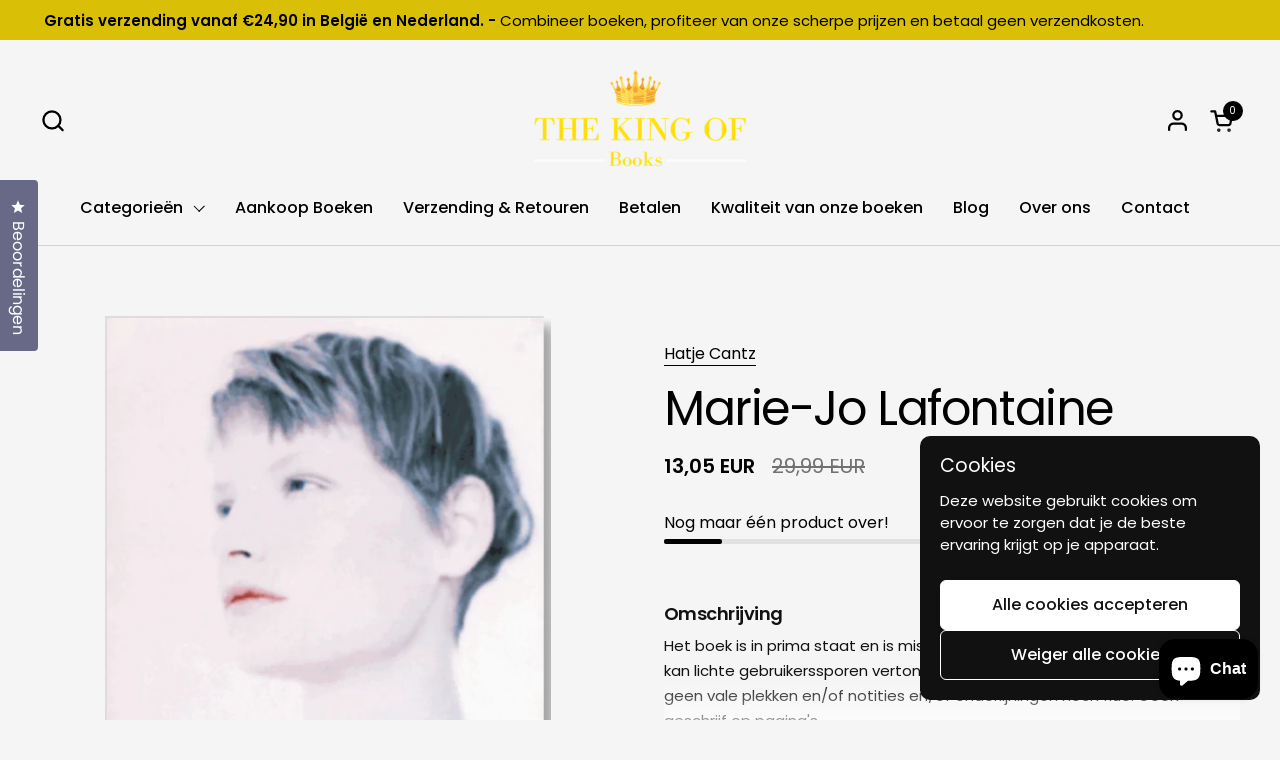

--- FILE ---
content_type: text/html; charset=utf-8
request_url: https://www.thekingofbooks.com/products/marie-jo-lafontaine
body_size: 37499
content:
<!doctype html>
  <html id="html" class="no-js" lang="nl" dir="ltr">
  <head>
  
    <meta charset="utf-8">
    <meta http-equiv="X-UA-Compatible" content="IE=edge,chrome=1">
    <meta name="viewport" content="width=device-width, initial-scale=1.0, height=device-height, minimum-scale=1.0"><title>Marie-Jo Lafontaine – Hatje Cantz | Als Nieuw, engels, film, fotografie, kunst – Hardcover – als nieuw Boek Online Kopen &ndash; The King of Books</title><meta name="description" content="Marie-Jo Lafontaine – Hatje Cantz | Als Nieuw, engels, film, fotografie, kunst – als nieuw Boek Online Kopen">

<meta property="og:site_name" content="The King of Books">
<meta property="og:url" content="https://www.thekingofbooks.com/products/marie-jo-lafontaine">
<meta property="og:title" content="Marie-Jo Lafontaine – Hatje Cantz | Als Nieuw, engels, film, fotografie, kunst – Hardcover – als nieuw Boek Online Kopen">
<meta property="og:type" content="product">
<meta property="og:description" content="Marie-Jo Lafontaine – Hatje Cantz | Als Nieuw, engels, film, fotografie, kunst – als nieuw Boek Online Kopen"><meta property="og:image" content="http://www.thekingofbooks.com/cdn/shop/products/y7huru.47.48.png?v=1746199043">
  <meta property="og:image:secure_url" content="https://www.thekingofbooks.com/cdn/shop/products/y7huru.47.48.png?v=1746199043">
  <meta property="og:image:width" content="490">
  <meta property="og:image:height" content="634"><meta property="og:price:amount" content="13,05">
  <meta property="og:price:currency" content="EUR"><meta name="twitter:card" content="summary_large_image">
<meta name="twitter:title" content="Marie-Jo Lafontaine – Hatje Cantz | Als Nieuw, engels, film, fotografie, kunst – Hardcover – als nieuw Boek Online Kopen">
<meta name="twitter:description" content="Marie-Jo Lafontaine – Hatje Cantz | Als Nieuw, engels, film, fotografie, kunst – als nieuw Boek Online Kopen"><script type="application/ld+json">
  [
    {
      "@context": "https://schema.org",
      "@type": "WebSite",
      "name": "The King of Books",
      "url": "https:\/\/www.thekingofbooks.com"
    },
    {
      "@context": "https://schema.org",
      "@type": "Organization",
      "name": "The King of Books",
      "url": "https:\/\/www.thekingofbooks.com"
    }
  ]
</script>

<script type="application/ld+json">
{
  "@context": "http://schema.org",
  "@type": "BreadcrumbList",
  "itemListElement": [
    {
      "@type": "ListItem",
      "position": 1,
      "name": "Home",
      "item": "https://www.thekingofbooks.com"
    },{
        "@type": "ListItem",
        "position": 2,
        "name": "Marie-Jo Lafontaine",
        "item": "https://www.thekingofbooks.com/products/marie-jo-lafontaine"
      }]
}
</script><script type="application/ld+json">{"@context":"http:\/\/schema.org\/","@id":"\/products\/marie-jo-lafontaine#product","@type":"ProductGroup","brand":{"@type":"Brand","name":"Hatje Cantz"},"category":"Gedrukte boeken","description":"Het boek is in prima staat en is misschien 1 keer of nooit gelezen en de kaft kan lichte gebruikerssporen vertonen.  De pagina's zijn \"nieuw\" en hebben geen vale plekken en\/of notities en\/of onderlijningen noch fluo.  Geen geschrijf op pagina's.","hasVariant":[{"@id":"\/products\/marie-jo-lafontaine?variant=57439966069085#variant","@type":"Product","gtin":"9783893229475","image":"https:\/\/www.thekingofbooks.com\/cdn\/shop\/products\/y7huru.47.48.png?v=1746199043\u0026width=1920","name":"Marie-Jo Lafontaine - als nieuw \/ Hardcover","offers":{"@id":"\/products\/marie-jo-lafontaine?variant=57439966069085#offer","@type":"Offer","availability":"http:\/\/schema.org\/InStock","price":"13.05","priceCurrency":"EUR","url":"https:\/\/www.thekingofbooks.com\/products\/marie-jo-lafontaine?variant=57439966069085"},"sku":"2002028"}],"name":"Marie-Jo Lafontaine","productGroupID":"4556464291924","url":"https:\/\/www.thekingofbooks.com\/products\/marie-jo-lafontaine"}</script><link rel="canonical" href="https://www.thekingofbooks.com/products/marie-jo-lafontaine">
  
    <link rel="preconnect" href="https://cdn.shopify.com"><link rel="preconnect" href="https://fonts.shopifycdn.com" crossorigin>

<link rel="preload" href="//www.thekingofbooks.com/cdn/fonts/poppins/poppins_n4.0ba78fa5af9b0e1a374041b3ceaadf0a43b41362.woff2" as="font" type="font/woff2" crossorigin><link rel="preload" href="//www.thekingofbooks.com/cdn/fonts/poppins/poppins_n4.0ba78fa5af9b0e1a374041b3ceaadf0a43b41362.woff2" as="font" type="font/woff2" crossorigin>

<style type="text/css">
@font-face {
  font-family: Poppins;
  font-weight: 400;
  font-style: normal;
  font-display: swap;
  src: url("//www.thekingofbooks.com/cdn/fonts/poppins/poppins_n4.0ba78fa5af9b0e1a374041b3ceaadf0a43b41362.woff2") format("woff2"),
       url("//www.thekingofbooks.com/cdn/fonts/poppins/poppins_n4.214741a72ff2596839fc9760ee7a770386cf16ca.woff") format("woff");
}
@font-face {
  font-family: Poppins;
  font-weight: 400;
  font-style: normal;
  font-display: swap;
  src: url("//www.thekingofbooks.com/cdn/fonts/poppins/poppins_n4.0ba78fa5af9b0e1a374041b3ceaadf0a43b41362.woff2") format("woff2"),
       url("//www.thekingofbooks.com/cdn/fonts/poppins/poppins_n4.214741a72ff2596839fc9760ee7a770386cf16ca.woff") format("woff");
}
@font-face {
  font-family: Poppins;
  font-weight: 500;
  font-style: normal;
  font-display: swap;
  src: url("//www.thekingofbooks.com/cdn/fonts/poppins/poppins_n5.ad5b4b72b59a00358afc706450c864c3c8323842.woff2") format("woff2"),
       url("//www.thekingofbooks.com/cdn/fonts/poppins/poppins_n5.33757fdf985af2d24b32fcd84c9a09224d4b2c39.woff") format("woff");
}
@font-face {
  font-family: Poppins;
  font-weight: 600;
  font-style: normal;
  font-display: swap;
  src: url("//www.thekingofbooks.com/cdn/fonts/poppins/poppins_n6.aa29d4918bc243723d56b59572e18228ed0786f6.woff2") format("woff2"),
       url("//www.thekingofbooks.com/cdn/fonts/poppins/poppins_n6.5f815d845fe073750885d5b7e619ee00e8111208.woff") format("woff");
}



</style>
<style type="text/css">

  :root {

    /* Font variables */

    --font-stack-headings-primary: Poppins, sans-serif;
    --font-weight-headings-primary: 400;
    --font-style-headings-primary: normal;

    --font-stack-body-primary: Poppins, sans-serif;
    --font-weight-body-primary: 400;--font-weight-body-primary-bold: 600;--font-weight-body-primary-medium: 500;--font-style-body-primary: normal;

    --font-stack-body-secondary: Poppins, sans-serif;
    --font-weight-body-secondary: 400;--font-weight-body-secondary-bold: 600;--font-style-body-secondary: normal;

    --font-weight-menu: var(--font-weight-body-primary-medium);
    --font-weight-buttons: var(--font-weight-body-primary-medium);

    --base-headings-primary-size: 57;
    --base-headings-secondary-size: ;
    --base-headings-line: 1.1;
    --base-headings-spacing: -0.03em;

    --base-body-primary-size: 16;
    --base-body-secondary-size: 18;
    --base-body-line: 1.4;

    /* Color variables */

    --color-background-header: #f5f5f5;
    --color-text-header: #000000;
    --color-foreground-header: #fff;
    --color-borders-header: rgba(0, 0, 0, 0.15);

    --color-background-main: #f5f5f5;
    --color-secondary-background-main: rgba(0, 0, 0, 0.08);
    --color-third-background-main: rgba(0, 0, 0, 0.04);
    --color-fourth-background-main: rgba(0, 0, 0, 0.02);
    --color-opacity-background-main: rgba(245, 245, 245, 0);
    --color-text-main: #000000;
    --color-foreground-main: #fff;
    --color-secondary-text-main: rgba(0, 0, 0, 0.6);
    --color-borders-main: rgba(0, 0, 0, 0.1);
    --color-background-main-alternate: #fff2cc;

    --color-background-product-card: rgba(0,0,0,0);
    --color-background-cart-card: rgba(0,0,0,0);

    --color-background-footer: #1b1a1a;
    --color-text-footer: #f5f5f5;
    --color-borders-footer: rgba(245, 245, 245, 0.15);

    --color-borders-forms-primary: rgba(0, 0, 0, 0.3);
    --color-borders-forms-secondary: rgba(0, 0, 0, 0.6);

    /* Borders */

    --border-width-cards: px;
    --border-radius-cards: 0px;
    --border-width-buttons: 1px;
    --border-radius-buttons: 6px;
    --border-width-forms: 1px;
    --border-radius-forms: 6px;
    --border-radius-widgets: 20px;
    --border-radius-product-card: 20px;

    /* Layout */
    
    --theme-max-width: 1360px;
    --grid-gap-original-base: 32px;
    --container-vertical-space-base: 140px;
    --image-fit-padding: 0%;

  }

  .facets--horiz .facets__summary, #main select, .sidebar select {
    background-image: url('data:image/svg+xml;utf8,<svg fill="none" height="7" viewBox="0 0 12 7" width="12" xmlns="http://www.w3.org/2000/svg"><g fill="%23000000"><path d="m1.2334.554688 5.65685 5.656852-.7071.70711-5.656858-5.65686z"/><path d="m11.8252 1.26221-5.65686 5.65685-.70711-.70711 5.65687-5.65685z"/></g></svg>');
  }

  .star-rating__stars {
    background-image: url('data:image/svg+xml;utf8,<svg width="20" height="14" viewBox="0 0 14 13" fill="rgba%280%2C+0%2C+0%2C+0.1%29" xmlns="http://www.w3.org/2000/svg"><path d="m7 0 1.572 4.837h5.085l-4.114 2.99 1.572 4.836L7 9.673l-4.114 2.99 1.571-4.837-4.114-2.99h5.085L7 0Z" stroke="rgba%280%2C+0%2C+0%2C+0.1%29" stroke-width="0"/></svg>');
  }
  .star-rating__stars-active {
    background-image: url('data:image/svg+xml;utf8,<svg width="20" height="13" viewBox="0 0 14 13" fill="none" xmlns="http://www.w3.org/2000/svg"><path d="m7 0 1.572 4.837h5.085l-4.114 2.99 1.572 4.836L7 9.673l-4.114 2.99 1.571-4.837-4.114-2.99h5.085L7 0Z" fill="%23000000" stroke-width="0"/></svg>');
  }

  

</style>

<style id="root-height">
  :root {
    --window-height: 100vh;
  }
</style>
<script type="text/javascript">
  window.KrownAssetLoader = {
    loadedScripts: new Set(),
    loadScript: function(url) {
      if (this.loadedScripts.has(url)) return;
      this.loadedScripts.add(url);
      const script = document.createElement('script');
      script.src = url;
      script.defer = true;
      document.head.appendChild(script);
    }
  };
</script>
<link href="//www.thekingofbooks.com/cdn/shop/t/24/assets/theme.css?v=44635122622383770391761925479" as="style" rel="preload"><link href="//www.thekingofbooks.com/cdn/shop/t/24/assets/section-header.css?v=39968804918358551931761925462" as="style" rel="preload"><link href="//www.thekingofbooks.com/cdn/shop/t/24/assets/component-product-item.css?v=34439478055513715941761925444" as="style" rel="preload"><link href="//www.thekingofbooks.com/cdn/shop/t/24/assets/component-product-variants.css?v=132587616395077274951761925446" as="style" rel="preload"><link href="//www.thekingofbooks.com/cdn/shop/t/24/assets/section-main-product.css?v=153025521758116147571761925468" as="style" rel="preload"><link href="//www.thekingofbooks.com/cdn/shop/t/24/assets/theme.css?v=44635122622383770391761925479" rel="stylesheet" type="text/css" media="all" />
  
    <script>window.performance && window.performance.mark && window.performance.mark('shopify.content_for_header.start');</script><meta name="google-site-verification" content="j49cFwcYnLxzd3RctzXTlz32i18TxGrWkXgGxJlvtu8">
<meta name="google-site-verification" content="CZsE_wFuVrM5OMZemi4b2eOBnszK52hp9lckenulYg0">
<meta name="facebook-domain-verification" content="i4jk8eesrqf4v04ozrdsr149f80br4">
<meta id="shopify-digital-wallet" name="shopify-digital-wallet" content="/11442178/digital_wallets/dialog">
<meta name="shopify-checkout-api-token" content="5d0bba5f51fcc3c618827d07c9042be6">
<meta id="in-context-paypal-metadata" data-shop-id="11442178" data-venmo-supported="false" data-environment="production" data-locale="nl_NL" data-paypal-v4="true" data-currency="EUR">
<link rel="alternate" hreflang="x-default" href="https://www.thekingofbooks.com/products/marie-jo-lafontaine">
<link rel="alternate" hreflang="nl" href="https://www.thekingofbooks.com/products/marie-jo-lafontaine">
<link rel="alternate" hreflang="nl-NL" href="https://www.thekingofbooks.com/nl-nl/products/marie-jo-lafontaine">
<link rel="alternate" type="application/json+oembed" href="https://www.thekingofbooks.com/products/marie-jo-lafontaine.oembed">
<script async="async" src="/checkouts/internal/preloads.js?locale=nl-BE"></script>
<link rel="preconnect" href="https://shop.app" crossorigin="anonymous">
<script async="async" src="https://shop.app/checkouts/internal/preloads.js?locale=nl-BE&shop_id=11442178" crossorigin="anonymous"></script>
<script id="apple-pay-shop-capabilities" type="application/json">{"shopId":11442178,"countryCode":"BE","currencyCode":"EUR","merchantCapabilities":["supports3DS"],"merchantId":"gid:\/\/shopify\/Shop\/11442178","merchantName":"The King of Books","requiredBillingContactFields":["postalAddress","email"],"requiredShippingContactFields":["postalAddress","email"],"shippingType":"shipping","supportedNetworks":["visa","maestro","masterCard","amex"],"total":{"type":"pending","label":"The King of Books","amount":"1.00"},"shopifyPaymentsEnabled":true,"supportsSubscriptions":true}</script>
<script id="shopify-features" type="application/json">{"accessToken":"5d0bba5f51fcc3c618827d07c9042be6","betas":["rich-media-storefront-analytics"],"domain":"www.thekingofbooks.com","predictiveSearch":true,"shopId":11442178,"locale":"nl"}</script>
<script>var Shopify = Shopify || {};
Shopify.shop = "storagebooksale.myshopify.com";
Shopify.locale = "nl";
Shopify.currency = {"active":"EUR","rate":"1.0"};
Shopify.country = "BE";
Shopify.theme = {"name":"The King of Books - Briefvibe","id":191078203741,"schema_name":"Combine","schema_version":"3.1.2","theme_store_id":1826,"role":"main"};
Shopify.theme.handle = "null";
Shopify.theme.style = {"id":null,"handle":null};
Shopify.cdnHost = "www.thekingofbooks.com/cdn";
Shopify.routes = Shopify.routes || {};
Shopify.routes.root = "/";</script>
<script type="module">!function(o){(o.Shopify=o.Shopify||{}).modules=!0}(window);</script>
<script>!function(o){function n(){var o=[];function n(){o.push(Array.prototype.slice.apply(arguments))}return n.q=o,n}var t=o.Shopify=o.Shopify||{};t.loadFeatures=n(),t.autoloadFeatures=n()}(window);</script>
<script>
  window.ShopifyPay = window.ShopifyPay || {};
  window.ShopifyPay.apiHost = "shop.app\/pay";
  window.ShopifyPay.redirectState = null;
</script>
<script id="shop-js-analytics" type="application/json">{"pageType":"product"}</script>
<script defer="defer" async type="module" src="//www.thekingofbooks.com/cdn/shopifycloud/shop-js/modules/v2/client.init-shop-cart-sync_vOV-a8uK.nl.esm.js"></script>
<script defer="defer" async type="module" src="//www.thekingofbooks.com/cdn/shopifycloud/shop-js/modules/v2/chunk.common_CJhj07vB.esm.js"></script>
<script defer="defer" async type="module" src="//www.thekingofbooks.com/cdn/shopifycloud/shop-js/modules/v2/chunk.modal_CUgVXUZf.esm.js"></script>
<script type="module">
  await import("//www.thekingofbooks.com/cdn/shopifycloud/shop-js/modules/v2/client.init-shop-cart-sync_vOV-a8uK.nl.esm.js");
await import("//www.thekingofbooks.com/cdn/shopifycloud/shop-js/modules/v2/chunk.common_CJhj07vB.esm.js");
await import("//www.thekingofbooks.com/cdn/shopifycloud/shop-js/modules/v2/chunk.modal_CUgVXUZf.esm.js");

  window.Shopify.SignInWithShop?.initShopCartSync?.({"fedCMEnabled":true,"windoidEnabled":true});

</script>
<script>
  window.Shopify = window.Shopify || {};
  if (!window.Shopify.featureAssets) window.Shopify.featureAssets = {};
  window.Shopify.featureAssets['shop-js'] = {"shop-cart-sync":["modules/v2/client.shop-cart-sync_BXFoCcTc.nl.esm.js","modules/v2/chunk.common_CJhj07vB.esm.js","modules/v2/chunk.modal_CUgVXUZf.esm.js"],"init-fed-cm":["modules/v2/client.init-fed-cm_BrMTCua_.nl.esm.js","modules/v2/chunk.common_CJhj07vB.esm.js","modules/v2/chunk.modal_CUgVXUZf.esm.js"],"init-shop-email-lookup-coordinator":["modules/v2/client.init-shop-email-lookup-coordinator_BNYBSeU_.nl.esm.js","modules/v2/chunk.common_CJhj07vB.esm.js","modules/v2/chunk.modal_CUgVXUZf.esm.js"],"init-windoid":["modules/v2/client.init-windoid_CWCaoIdT.nl.esm.js","modules/v2/chunk.common_CJhj07vB.esm.js","modules/v2/chunk.modal_CUgVXUZf.esm.js"],"shop-button":["modules/v2/client.shop-button_DHPWWyFt.nl.esm.js","modules/v2/chunk.common_CJhj07vB.esm.js","modules/v2/chunk.modal_CUgVXUZf.esm.js"],"shop-cash-offers":["modules/v2/client.shop-cash-offers_DkrRGug0.nl.esm.js","modules/v2/chunk.common_CJhj07vB.esm.js","modules/v2/chunk.modal_CUgVXUZf.esm.js"],"shop-toast-manager":["modules/v2/client.shop-toast-manager_gEGA2pId.nl.esm.js","modules/v2/chunk.common_CJhj07vB.esm.js","modules/v2/chunk.modal_CUgVXUZf.esm.js"],"init-shop-cart-sync":["modules/v2/client.init-shop-cart-sync_vOV-a8uK.nl.esm.js","modules/v2/chunk.common_CJhj07vB.esm.js","modules/v2/chunk.modal_CUgVXUZf.esm.js"],"init-customer-accounts-sign-up":["modules/v2/client.init-customer-accounts-sign-up_DgkqQ-gA.nl.esm.js","modules/v2/client.shop-login-button_Cfex_xfE.nl.esm.js","modules/v2/chunk.common_CJhj07vB.esm.js","modules/v2/chunk.modal_CUgVXUZf.esm.js"],"pay-button":["modules/v2/client.pay-button_C5ffEwyD.nl.esm.js","modules/v2/chunk.common_CJhj07vB.esm.js","modules/v2/chunk.modal_CUgVXUZf.esm.js"],"init-customer-accounts":["modules/v2/client.init-customer-accounts_BXXDvmMv.nl.esm.js","modules/v2/client.shop-login-button_Cfex_xfE.nl.esm.js","modules/v2/chunk.common_CJhj07vB.esm.js","modules/v2/chunk.modal_CUgVXUZf.esm.js"],"avatar":["modules/v2/client.avatar_BTnouDA3.nl.esm.js"],"init-shop-for-new-customer-accounts":["modules/v2/client.init-shop-for-new-customer-accounts_BNCHBxRp.nl.esm.js","modules/v2/client.shop-login-button_Cfex_xfE.nl.esm.js","modules/v2/chunk.common_CJhj07vB.esm.js","modules/v2/chunk.modal_CUgVXUZf.esm.js"],"shop-follow-button":["modules/v2/client.shop-follow-button_BBFyycLo.nl.esm.js","modules/v2/chunk.common_CJhj07vB.esm.js","modules/v2/chunk.modal_CUgVXUZf.esm.js"],"checkout-modal":["modules/v2/client.checkout-modal_CAl1mkDZ.nl.esm.js","modules/v2/chunk.common_CJhj07vB.esm.js","modules/v2/chunk.modal_CUgVXUZf.esm.js"],"shop-login-button":["modules/v2/client.shop-login-button_Cfex_xfE.nl.esm.js","modules/v2/chunk.common_CJhj07vB.esm.js","modules/v2/chunk.modal_CUgVXUZf.esm.js"],"lead-capture":["modules/v2/client.lead-capture_Drczia_q.nl.esm.js","modules/v2/chunk.common_CJhj07vB.esm.js","modules/v2/chunk.modal_CUgVXUZf.esm.js"],"shop-login":["modules/v2/client.shop-login_WnrjWA38.nl.esm.js","modules/v2/chunk.common_CJhj07vB.esm.js","modules/v2/chunk.modal_CUgVXUZf.esm.js"],"payment-terms":["modules/v2/client.payment-terms_CJxlri54.nl.esm.js","modules/v2/chunk.common_CJhj07vB.esm.js","modules/v2/chunk.modal_CUgVXUZf.esm.js"]};
</script>
<script>(function() {
  var isLoaded = false;
  function asyncLoad() {
    if (isLoaded) return;
    isLoaded = true;
    var urls = ["https:\/\/cdnv2.zoomifi.com\/sales_pop\/pb_pop.js?v=95151\u0026shop=storagebooksale.myshopify.com"];
    for (var i = 0; i < urls.length; i++) {
      var s = document.createElement('script');
      s.type = 'text/javascript';
      s.async = true;
      s.src = urls[i];
      var x = document.getElementsByTagName('script')[0];
      x.parentNode.insertBefore(s, x);
    }
  };
  if(window.attachEvent) {
    window.attachEvent('onload', asyncLoad);
  } else {
    window.addEventListener('load', asyncLoad, false);
  }
})();</script>
<script id="__st">var __st={"a":11442178,"offset":3600,"reqid":"3ff0e8e8-d857-494b-b40b-5acede4a082d-1769967956","pageurl":"www.thekingofbooks.com\/products\/marie-jo-lafontaine","u":"46f40da9292f","p":"product","rtyp":"product","rid":4556464291924};</script>
<script>window.ShopifyPaypalV4VisibilityTracking = true;</script>
<script id="captcha-bootstrap">!function(){'use strict';const t='contact',e='account',n='new_comment',o=[[t,t],['blogs',n],['comments',n],[t,'customer']],c=[[e,'customer_login'],[e,'guest_login'],[e,'recover_customer_password'],[e,'create_customer']],r=t=>t.map((([t,e])=>`form[action*='/${t}']:not([data-nocaptcha='true']) input[name='form_type'][value='${e}']`)).join(','),a=t=>()=>t?[...document.querySelectorAll(t)].map((t=>t.form)):[];function s(){const t=[...o],e=r(t);return a(e)}const i='password',u='form_key',d=['recaptcha-v3-token','g-recaptcha-response','h-captcha-response',i],f=()=>{try{return window.sessionStorage}catch{return}},m='__shopify_v',_=t=>t.elements[u];function p(t,e,n=!1){try{const o=window.sessionStorage,c=JSON.parse(o.getItem(e)),{data:r}=function(t){const{data:e,action:n}=t;return t[m]||n?{data:e,action:n}:{data:t,action:n}}(c);for(const[e,n]of Object.entries(r))t.elements[e]&&(t.elements[e].value=n);n&&o.removeItem(e)}catch(o){console.error('form repopulation failed',{error:o})}}const l='form_type',E='cptcha';function T(t){t.dataset[E]=!0}const w=window,h=w.document,L='Shopify',v='ce_forms',y='captcha';let A=!1;((t,e)=>{const n=(g='f06e6c50-85a8-45c8-87d0-21a2b65856fe',I='https://cdn.shopify.com/shopifycloud/storefront-forms-hcaptcha/ce_storefront_forms_captcha_hcaptcha.v1.5.2.iife.js',D={infoText:'Beschermd door hCaptcha',privacyText:'Privacy',termsText:'Voorwaarden'},(t,e,n)=>{const o=w[L][v],c=o.bindForm;if(c)return c(t,g,e,D).then(n);var r;o.q.push([[t,g,e,D],n]),r=I,A||(h.body.append(Object.assign(h.createElement('script'),{id:'captcha-provider',async:!0,src:r})),A=!0)});var g,I,D;w[L]=w[L]||{},w[L][v]=w[L][v]||{},w[L][v].q=[],w[L][y]=w[L][y]||{},w[L][y].protect=function(t,e){n(t,void 0,e),T(t)},Object.freeze(w[L][y]),function(t,e,n,w,h,L){const[v,y,A,g]=function(t,e,n){const i=e?o:[],u=t?c:[],d=[...i,...u],f=r(d),m=r(i),_=r(d.filter((([t,e])=>n.includes(e))));return[a(f),a(m),a(_),s()]}(w,h,L),I=t=>{const e=t.target;return e instanceof HTMLFormElement?e:e&&e.form},D=t=>v().includes(t);t.addEventListener('submit',(t=>{const e=I(t);if(!e)return;const n=D(e)&&!e.dataset.hcaptchaBound&&!e.dataset.recaptchaBound,o=_(e),c=g().includes(e)&&(!o||!o.value);(n||c)&&t.preventDefault(),c&&!n&&(function(t){try{if(!f())return;!function(t){const e=f();if(!e)return;const n=_(t);if(!n)return;const o=n.value;o&&e.removeItem(o)}(t);const e=Array.from(Array(32),(()=>Math.random().toString(36)[2])).join('');!function(t,e){_(t)||t.append(Object.assign(document.createElement('input'),{type:'hidden',name:u})),t.elements[u].value=e}(t,e),function(t,e){const n=f();if(!n)return;const o=[...t.querySelectorAll(`input[type='${i}']`)].map((({name:t})=>t)),c=[...d,...o],r={};for(const[a,s]of new FormData(t).entries())c.includes(a)||(r[a]=s);n.setItem(e,JSON.stringify({[m]:1,action:t.action,data:r}))}(t,e)}catch(e){console.error('failed to persist form',e)}}(e),e.submit())}));const S=(t,e)=>{t&&!t.dataset[E]&&(n(t,e.some((e=>e===t))),T(t))};for(const o of['focusin','change'])t.addEventListener(o,(t=>{const e=I(t);D(e)&&S(e,y())}));const B=e.get('form_key'),M=e.get(l),P=B&&M;t.addEventListener('DOMContentLoaded',(()=>{const t=y();if(P)for(const e of t)e.elements[l].value===M&&p(e,B);[...new Set([...A(),...v().filter((t=>'true'===t.dataset.shopifyCaptcha))])].forEach((e=>S(e,t)))}))}(h,new URLSearchParams(w.location.search),n,t,e,['guest_login'])})(!0,!0)}();</script>
<script integrity="sha256-4kQ18oKyAcykRKYeNunJcIwy7WH5gtpwJnB7kiuLZ1E=" data-source-attribution="shopify.loadfeatures" defer="defer" src="//www.thekingofbooks.com/cdn/shopifycloud/storefront/assets/storefront/load_feature-a0a9edcb.js" crossorigin="anonymous"></script>
<script crossorigin="anonymous" defer="defer" src="//www.thekingofbooks.com/cdn/shopifycloud/storefront/assets/shopify_pay/storefront-65b4c6d7.js?v=20250812"></script>
<script data-source-attribution="shopify.dynamic_checkout.dynamic.init">var Shopify=Shopify||{};Shopify.PaymentButton=Shopify.PaymentButton||{isStorefrontPortableWallets:!0,init:function(){window.Shopify.PaymentButton.init=function(){};var t=document.createElement("script");t.src="https://www.thekingofbooks.com/cdn/shopifycloud/portable-wallets/latest/portable-wallets.nl.js",t.type="module",document.head.appendChild(t)}};
</script>
<script data-source-attribution="shopify.dynamic_checkout.buyer_consent">
  function portableWalletsHideBuyerConsent(e){var t=document.getElementById("shopify-buyer-consent"),n=document.getElementById("shopify-subscription-policy-button");t&&n&&(t.classList.add("hidden"),t.setAttribute("aria-hidden","true"),n.removeEventListener("click",e))}function portableWalletsShowBuyerConsent(e){var t=document.getElementById("shopify-buyer-consent"),n=document.getElementById("shopify-subscription-policy-button");t&&n&&(t.classList.remove("hidden"),t.removeAttribute("aria-hidden"),n.addEventListener("click",e))}window.Shopify?.PaymentButton&&(window.Shopify.PaymentButton.hideBuyerConsent=portableWalletsHideBuyerConsent,window.Shopify.PaymentButton.showBuyerConsent=portableWalletsShowBuyerConsent);
</script>
<script data-source-attribution="shopify.dynamic_checkout.cart.bootstrap">document.addEventListener("DOMContentLoaded",(function(){function t(){return document.querySelector("shopify-accelerated-checkout-cart, shopify-accelerated-checkout")}if(t())Shopify.PaymentButton.init();else{new MutationObserver((function(e,n){t()&&(Shopify.PaymentButton.init(),n.disconnect())})).observe(document.body,{childList:!0,subtree:!0})}}));
</script>
<script id='scb4127' type='text/javascript' async='' src='https://www.thekingofbooks.com/cdn/shopifycloud/privacy-banner/storefront-banner.js'></script><link id="shopify-accelerated-checkout-styles" rel="stylesheet" media="screen" href="https://www.thekingofbooks.com/cdn/shopifycloud/portable-wallets/latest/accelerated-checkout-backwards-compat.css" crossorigin="anonymous">
<style id="shopify-accelerated-checkout-cart">
        #shopify-buyer-consent {
  margin-top: 1em;
  display: inline-block;
  width: 100%;
}

#shopify-buyer-consent.hidden {
  display: none;
}

#shopify-subscription-policy-button {
  background: none;
  border: none;
  padding: 0;
  text-decoration: underline;
  font-size: inherit;
  cursor: pointer;
}

#shopify-subscription-policy-button::before {
  box-shadow: none;
}

      </style>

<script>window.performance && window.performance.mark && window.performance.mark('shopify.content_for_header.end');</script>
  
    <script>
  
      /* js helpers */
      const debounce = (fn, wait) => {
        let t;
        return (...args) => {
          clearTimeout(t);
          t = setTimeout(() => fn.apply(this, args), wait);
        };
      }
      window.KEYCODES = {
        TAB: 9,
        ESC: 27,
        DOWN: 40,
        RIGHT: 39,
        UP: 38,
        LEFT: 37,
        RETURN: 13
      };
  
      /* background image sizes */
      const rbi = [];
      const rbiSetSize = (img) => {
        if ( img.offsetWidth / img.dataset.ratio < img.offsetHeight ) {
          img.setAttribute('sizes', `${Math.ceil(img.offsetHeight * img.dataset.ratio)}px`);
        } else {
          img.setAttribute('sizes', `${Math.ceil(img.offsetWidth)}px`);
        }
      }
      window.addEventListener('resize', debounce(()=>{
        for ( let img of rbi ) {
          rbiSetSize(img);
        }
      }, 250));
  
      /* lazy looad images reveal effect */
      const imageReveal = new IntersectionObserver((entries, observer)=>{
        entries.forEach(entry=>{
          if ( entry.isIntersecting ) {
            setTimeout(()=>{
              entry.target.classList.remove('lazy-image--to-reveal');
            }, 500);
            entry.target.classList.add('lazy-image--revealed');
            observer.unobserve(entry.target);
          }
        });
      }, {rootMargin: '20px 0px 0px 0px'});

    </script><noscript>
      <link rel="stylesheet" href="//www.thekingofbooks.com/cdn/shop/t/24/assets/theme-noscript.css?v=38102435459277827451761925478">
    </noscript>
  
  <!-- BEGIN app block: shopify://apps/okendo/blocks/theme-settings/bb689e69-ea70-4661-8fb7-ad24a2e23c29 --><!-- BEGIN app snippet: header-metafields -->










    <style type="text/css" data-href="https://d3hw6dc1ow8pp2.cloudfront.net/reviews-widget-plus/css/okendo-reviews-styles.8dfe73f0.css"></style><style type="text/css" data-href="https://d3hw6dc1ow8pp2.cloudfront.net/reviews-widget-plus/css/modules/okendo-star-rating.86dbf7f0.css"></style><style type="text/css">.okeReviews[data-oke-container],div.okeReviews{font-size:14px;font-size:var(--oke-text-regular);font-weight:400;font-family:var(--oke-text-fontFamily);line-height:1.6}.okeReviews[data-oke-container] *,.okeReviews[data-oke-container] :after,.okeReviews[data-oke-container] :before,div.okeReviews *,div.okeReviews :after,div.okeReviews :before{box-sizing:border-box}.okeReviews[data-oke-container] h1,.okeReviews[data-oke-container] h2,.okeReviews[data-oke-container] h3,.okeReviews[data-oke-container] h4,.okeReviews[data-oke-container] h5,.okeReviews[data-oke-container] h6,div.okeReviews h1,div.okeReviews h2,div.okeReviews h3,div.okeReviews h4,div.okeReviews h5,div.okeReviews h6{font-size:1em;font-weight:400;line-height:1.4;margin:0}.okeReviews[data-oke-container] ul,div.okeReviews ul{padding:0;margin:0}.okeReviews[data-oke-container] li,div.okeReviews li{list-style-type:none;padding:0}.okeReviews[data-oke-container] p,div.okeReviews p{line-height:1.8;margin:0 0 4px}.okeReviews[data-oke-container] p:last-child,div.okeReviews p:last-child{margin-bottom:0}.okeReviews[data-oke-container] a,div.okeReviews a{text-decoration:none;color:inherit}.okeReviews[data-oke-container] button,div.okeReviews button{border-radius:0;border:0;box-shadow:none;margin:0;width:auto;min-width:auto;padding:0;background-color:transparent;min-height:auto}.okeReviews[data-oke-container] button,.okeReviews[data-oke-container] input,.okeReviews[data-oke-container] select,.okeReviews[data-oke-container] textarea,div.okeReviews button,div.okeReviews input,div.okeReviews select,div.okeReviews textarea{font-family:inherit;font-size:1em}.okeReviews[data-oke-container] label,.okeReviews[data-oke-container] select,div.okeReviews label,div.okeReviews select{display:inline}.okeReviews[data-oke-container] select,div.okeReviews select{width:auto}.okeReviews[data-oke-container] article,.okeReviews[data-oke-container] aside,div.okeReviews article,div.okeReviews aside{margin:0}.okeReviews[data-oke-container] table,div.okeReviews table{background:transparent;border:0;border-collapse:collapse;border-spacing:0;font-family:inherit;font-size:1em;table-layout:auto}.okeReviews[data-oke-container] table td,.okeReviews[data-oke-container] table th,.okeReviews[data-oke-container] table tr,div.okeReviews table td,div.okeReviews table th,div.okeReviews table tr{border:0;font-family:inherit;font-size:1em}.okeReviews[data-oke-container] table td,.okeReviews[data-oke-container] table th,div.okeReviews table td,div.okeReviews table th{background:transparent;font-weight:400;letter-spacing:normal;padding:0;text-align:left;text-transform:none;vertical-align:middle}.okeReviews[data-oke-container] table tr:hover td,.okeReviews[data-oke-container] table tr:hover th,div.okeReviews table tr:hover td,div.okeReviews table tr:hover th{background:transparent}.okeReviews[data-oke-container] fieldset,div.okeReviews fieldset{border:0;padding:0;margin:0;min-width:0}.okeReviews[data-oke-container] img,div.okeReviews img{max-width:none}.okeReviews[data-oke-container] div:empty,div.okeReviews div:empty{display:block}.okeReviews[data-oke-container] .oke-icon:before,div.okeReviews .oke-icon:before{font-family:oke-widget-icons!important;font-style:normal;font-weight:400;font-variant:normal;text-transform:none;line-height:1;-webkit-font-smoothing:antialiased;-moz-osx-font-smoothing:grayscale;color:inherit}.okeReviews[data-oke-container] .oke-icon--select-arrow:before,div.okeReviews .oke-icon--select-arrow:before{content:""}.okeReviews[data-oke-container] .oke-icon--loading:before,div.okeReviews .oke-icon--loading:before{content:""}.okeReviews[data-oke-container] .oke-icon--pencil:before,div.okeReviews .oke-icon--pencil:before{content:""}.okeReviews[data-oke-container] .oke-icon--filter:before,div.okeReviews .oke-icon--filter:before{content:""}.okeReviews[data-oke-container] .oke-icon--play:before,div.okeReviews .oke-icon--play:before{content:""}.okeReviews[data-oke-container] .oke-icon--tick-circle:before,div.okeReviews .oke-icon--tick-circle:before{content:""}.okeReviews[data-oke-container] .oke-icon--chevron-left:before,div.okeReviews .oke-icon--chevron-left:before{content:""}.okeReviews[data-oke-container] .oke-icon--chevron-right:before,div.okeReviews .oke-icon--chevron-right:before{content:""}.okeReviews[data-oke-container] .oke-icon--thumbs-down:before,div.okeReviews .oke-icon--thumbs-down:before{content:""}.okeReviews[data-oke-container] .oke-icon--thumbs-up:before,div.okeReviews .oke-icon--thumbs-up:before{content:""}.okeReviews[data-oke-container] .oke-icon--close:before,div.okeReviews .oke-icon--close:before{content:""}.okeReviews[data-oke-container] .oke-icon--chevron-up:before,div.okeReviews .oke-icon--chevron-up:before{content:""}.okeReviews[data-oke-container] .oke-icon--chevron-down:before,div.okeReviews .oke-icon--chevron-down:before{content:""}.okeReviews[data-oke-container] .oke-icon--star:before,div.okeReviews .oke-icon--star:before{content:""}.okeReviews[data-oke-container] .oke-icon--magnifying-glass:before,div.okeReviews .oke-icon--magnifying-glass:before{content:""}@font-face{font-family:oke-widget-icons;src:url(https://d3hw6dc1ow8pp2.cloudfront.net/reviews-widget-plus/fonts/oke-widget-icons.ttf) format("truetype"),url(https://d3hw6dc1ow8pp2.cloudfront.net/reviews-widget-plus/fonts/oke-widget-icons.woff) format("woff"),url(https://d3hw6dc1ow8pp2.cloudfront.net/reviews-widget-plus/img/oke-widget-icons.bc0d6b0a.svg) format("svg");font-weight:400;font-style:normal;font-display:block}.okeReviews[data-oke-container] .oke-button,div.okeReviews .oke-button{display:inline-block;border-style:solid;border-color:var(--oke-button-borderColor);border-width:var(--oke-button-borderWidth);background-color:var(--oke-button-backgroundColor);line-height:1;padding:12px 24px;margin:0;border-radius:var(--oke-button-borderRadius);color:var(--oke-button-textColor);text-align:center;position:relative;font-weight:var(--oke-button-fontWeight);font-size:var(--oke-button-fontSize);font-family:var(--oke-button-fontFamily);outline:0}.okeReviews[data-oke-container] .oke-button-text,.okeReviews[data-oke-container] .oke-button .oke-icon,div.okeReviews .oke-button-text,div.okeReviews .oke-button .oke-icon{line-height:1}.okeReviews[data-oke-container] .oke-button.oke-is-loading,div.okeReviews .oke-button.oke-is-loading{position:relative}.okeReviews[data-oke-container] .oke-button.oke-is-loading:before,div.okeReviews .oke-button.oke-is-loading:before{font-family:oke-widget-icons!important;font-style:normal;font-weight:400;font-variant:normal;text-transform:none;line-height:1;-webkit-font-smoothing:antialiased;-moz-osx-font-smoothing:grayscale;content:"";color:undefined;font-size:12px;display:inline-block;animation:oke-spin 1s linear infinite;position:absolute;width:12px;height:12px;top:0;left:0;bottom:0;right:0;margin:auto}.okeReviews[data-oke-container] .oke-button.oke-is-loading>*,div.okeReviews .oke-button.oke-is-loading>*{opacity:0}.okeReviews[data-oke-container] .oke-button.oke-is-active,div.okeReviews .oke-button.oke-is-active{background-color:var(--oke-button-backgroundColorActive);color:var(--oke-button-textColorActive);border-color:var(--oke-button-borderColorActive)}.okeReviews[data-oke-container] .oke-button:not(.oke-is-loading),div.okeReviews .oke-button:not(.oke-is-loading){cursor:pointer}.okeReviews[data-oke-container] .oke-button:not(.oke-is-loading):not(.oke-is-active):hover,div.okeReviews .oke-button:not(.oke-is-loading):not(.oke-is-active):hover{background-color:var(--oke-button-backgroundColorHover);color:var(--oke-button-textColorHover);border-color:var(--oke-button-borderColorHover);box-shadow:0 0 0 2px var(--oke-button-backgroundColorHover)}.okeReviews[data-oke-container] .oke-button:not(.oke-is-loading):not(.oke-is-active):active,.okeReviews[data-oke-container] .oke-button:not(.oke-is-loading):not(.oke-is-active):hover:active,div.okeReviews .oke-button:not(.oke-is-loading):not(.oke-is-active):active,div.okeReviews .oke-button:not(.oke-is-loading):not(.oke-is-active):hover:active{background-color:var(--oke-button-backgroundColorActive);color:var(--oke-button-textColorActive);border-color:var(--oke-button-borderColorActive)}.okeReviews[data-oke-container] .oke-title,div.okeReviews .oke-title{font-weight:var(--oke-title-fontWeight);font-size:var(--oke-title-fontSize);font-family:var(--oke-title-fontFamily)}.okeReviews[data-oke-container] .oke-bodyText,div.okeReviews .oke-bodyText{font-weight:var(--oke-bodyText-fontWeight);font-size:var(--oke-bodyText-fontSize);font-family:var(--oke-bodyText-fontFamily)}.okeReviews[data-oke-container] .oke-linkButton,div.okeReviews .oke-linkButton{cursor:pointer;font-weight:700;pointer-events:auto;text-decoration:underline}.okeReviews[data-oke-container] .oke-linkButton:hover,div.okeReviews .oke-linkButton:hover{text-decoration:none}.okeReviews[data-oke-container] .oke-readMore,div.okeReviews .oke-readMore{cursor:pointer;color:inherit;text-decoration:underline}.okeReviews[data-oke-container] .oke-select,div.okeReviews .oke-select{cursor:pointer;background-repeat:no-repeat;background-position-x:100%;background-position-y:50%;border:none;padding:0 24px 0 12px;appearance:none;color:inherit;-webkit-appearance:none;background-color:transparent;background-image:url("data:image/svg+xml;charset=utf-8,%3Csvg fill='currentColor' xmlns='http://www.w3.org/2000/svg' viewBox='0 0 24 24'%3E%3Cpath d='M7 10l5 5 5-5z'/%3E%3Cpath d='M0 0h24v24H0z' fill='none'/%3E%3C/svg%3E");outline-offset:4px}.okeReviews[data-oke-container] .oke-select:disabled,div.okeReviews .oke-select:disabled{background-color:transparent;background-image:url("data:image/svg+xml;charset=utf-8,%3Csvg fill='%239a9db1' xmlns='http://www.w3.org/2000/svg' viewBox='0 0 24 24'%3E%3Cpath d='M7 10l5 5 5-5z'/%3E%3Cpath d='M0 0h24v24H0z' fill='none'/%3E%3C/svg%3E")}.okeReviews[data-oke-container] .oke-loader,div.okeReviews .oke-loader{position:relative}.okeReviews[data-oke-container] .oke-loader:before,div.okeReviews .oke-loader:before{font-family:oke-widget-icons!important;font-style:normal;font-weight:400;font-variant:normal;text-transform:none;line-height:1;-webkit-font-smoothing:antialiased;-moz-osx-font-smoothing:grayscale;content:"";color:var(--oke-text-secondaryColor);font-size:12px;display:inline-block;animation:oke-spin 1s linear infinite;position:absolute;width:12px;height:12px;top:0;left:0;bottom:0;right:0;margin:auto}.okeReviews[data-oke-container] .oke-a11yText,div.okeReviews .oke-a11yText{border:0;clip:rect(0 0 0 0);height:1px;margin:-1px;overflow:hidden;padding:0;position:absolute;width:1px}.okeReviews[data-oke-container] .oke-hidden,div.okeReviews .oke-hidden{display:none}.okeReviews[data-oke-container] .oke-modal,div.okeReviews .oke-modal{bottom:0;left:0;overflow:auto;position:fixed;right:0;top:0;z-index:2147483647;max-height:100%;background-color:rgba(0,0,0,.5);padding:40px 0 32px}@media only screen and (min-width:1024px){.okeReviews[data-oke-container] .oke-modal,div.okeReviews .oke-modal{display:flex;align-items:center;padding:48px 0}}.okeReviews[data-oke-container] .oke-modal ::selection,div.okeReviews .oke-modal ::selection{background-color:rgba(39,45,69,.2)}.okeReviews[data-oke-container] .oke-modal,.okeReviews[data-oke-container] .oke-modal p,div.okeReviews .oke-modal,div.okeReviews .oke-modal p{color:#272d45}.okeReviews[data-oke-container] .oke-modal-content,div.okeReviews .oke-modal-content{background-color:#fff;margin:auto;position:relative;will-change:transform,opacity;width:calc(100% - 64px)}@media only screen and (min-width:1024px){.okeReviews[data-oke-container] .oke-modal-content,div.okeReviews .oke-modal-content{max-width:1000px}}.okeReviews[data-oke-container] .oke-modal-close,div.okeReviews .oke-modal-close{cursor:pointer;position:absolute;width:32px;height:32px;top:-32px;padding:4px;right:-4px;line-height:1}.okeReviews[data-oke-container] .oke-modal-close:before,div.okeReviews .oke-modal-close:before{font-family:oke-widget-icons!important;font-style:normal;font-weight:400;font-variant:normal;text-transform:none;line-height:1;-webkit-font-smoothing:antialiased;-moz-osx-font-smoothing:grayscale;content:"";color:#fff;font-size:24px;display:inline-block;width:24px;height:24px}.okeReviews[data-oke-container] .oke-modal-overlay,div.okeReviews .oke-modal-overlay{background-color:rgba(43,46,56,.9)}@media only screen and (min-width:1024px){.okeReviews[data-oke-container] .oke-modal--large .oke-modal-content,div.okeReviews .oke-modal--large .oke-modal-content{max-width:1200px}}.okeReviews[data-oke-container] .oke-modal .oke-helpful,.okeReviews[data-oke-container] .oke-modal .oke-helpful-vote-button,.okeReviews[data-oke-container] .oke-modal .oke-reviewContent-date,div.okeReviews .oke-modal .oke-helpful,div.okeReviews .oke-modal .oke-helpful-vote-button,div.okeReviews .oke-modal .oke-reviewContent-date{color:#676986}.oke-modal .okeReviews[data-oke-container].oke-w,.oke-modal div.okeReviews.oke-w{color:#272d45}.okeReviews[data-oke-container] .oke-tag,div.okeReviews .oke-tag{align-items:center;color:#272d45;display:flex;font-size:var(--oke-text-small);font-weight:600;text-align:left;position:relative;z-index:2;background-color:#f4f4f6;padding:4px 6px;border:none;border-radius:4px;gap:6px;line-height:1}.okeReviews[data-oke-container] .oke-tag svg,div.okeReviews .oke-tag svg{fill:currentColor;height:1rem}.okeReviews[data-oke-container] .hooper,div.okeReviews .hooper{height:auto}.okeReviews--left{text-align:left}.okeReviews--right{text-align:right}.okeReviews--center{text-align:center}.okeReviews :not([tabindex="-1"]):focus-visible{outline:5px auto highlight;outline:5px auto -webkit-focus-ring-color}.is-oke-modalOpen{overflow:hidden!important}img.oke-is-error{background-color:var(--oke-shadingColor);background-size:cover;background-position:50% 50%;box-shadow:inset 0 0 0 1px var(--oke-border-color)}@keyframes oke-spin{0%{transform:rotate(0deg)}to{transform:rotate(1turn)}}@keyframes oke-fade-in{0%{opacity:0}to{opacity:1}}
.oke-stars{line-height:1;position:relative;display:inline-block}.oke-stars-background svg{overflow:visible}.oke-stars-foreground{overflow:hidden;position:absolute;top:0;left:0}.oke-sr{display:inline-block;padding-top:var(--oke-starRating-spaceAbove);padding-bottom:var(--oke-starRating-spaceBelow)}.oke-sr .oke-is-clickable{cursor:pointer}.oke-sr-count,.oke-sr-rating,.oke-sr-stars{display:inline-block;vertical-align:middle}.oke-sr-stars{line-height:1;margin-right:8px}.oke-sr-rating{display:none}.oke-sr-count--brackets:before{content:"("}.oke-sr-count--brackets:after{content:")"}</style>

    <script type="application/json" id="oke-reviews-settings">{"subscriberId":"b6111e42-37fd-40ff-b919-50f48522d764","analyticsSettings":{"isWidgetOnScreenTrackingEnabled":true,"provider":"gtag"},"localeAndVariant":{"code":"nl"},"widgetSettings":{"global":{"dateSettings":{"format":{"type":"relative"}},"hideOkendoBranding":false,"stars":{"backgroundColor":"#E5E5E5","borderColor":"#2C3E50","foregroundColor":"#FFCF2A","interspace":2,"shape":{"type":"default"},"showBorder":false},"showIncentiveIndicator":false,"searchEnginePaginationEnabled":false,"font":{"fontType":"inherit-from-page"}},"homepageCarousel":{"slidesPerPage":{"large":3,"medium":2},"totalSlides":12,"scrollBehaviour":"slide","style":{"showDates":true,"border":{"color":"#E5E5EB","width":{"value":1,"unit":"px"}},"headingFont":{"hasCustomFontSettings":false},"bodyFont":{"hasCustomFontSettings":false},"arrows":{"color":"#676986","size":{"value":24,"unit":"px"},"enabled":true},"avatar":{"backgroundColor":"#E5E5EB","placeholderTextColor":"#2C3E50","size":{"value":48,"unit":"px"},"enabled":true},"media":{"size":{"value":80,"unit":"px"},"imageGap":{"value":4,"unit":"px"},"enabled":true},"stars":{"height":{"value":18,"unit":"px"}},"productImageSize":{"value":48,"unit":"px"},"layout":{"name":"default","reviewDetailsPosition":"below","showProductName":false,"showAttributeBars":false,"showProductVariantName":false,"showProductDetails":"only-when-grouped"},"highlightColor":"#0E7A82","spaceAbove":{"value":20,"unit":"px"},"text":{"primaryColor":"#2C3E50","fontSizeRegular":{"value":14,"unit":"px"},"fontSizeSmall":{"value":12,"unit":"px"},"secondaryColor":"#676986"},"spaceBelow":{"value":20,"unit":"px"}},"defaultSort":"rating desc","autoPlay":false,"truncation":{"bodyMaxLines":4,"enabled":true,"truncateAll":false}},"mediaCarousel":{"minimumImages":1,"linkText":"Read More","autoPlay":false,"slideSize":"medium","arrowPosition":"outside"},"mediaGrid":{"gridStyleDesktop":{"layout":"default-desktop"},"gridStyleMobile":{"layout":"default-mobile"},"showMoreArrow":{"arrowColor":"#676986","enabled":true,"backgroundColor":"#f4f4f6"},"linkText":"Read More","infiniteScroll":false,"gapSize":{"value":10,"unit":"px"}},"questions":{"initialPageSize":6,"loadMorePageSize":6},"reviewsBadge":{"layout":"large","colorScheme":"dark"},"reviewsTab":{"backgroundColor":"#676986","position":"top-left","textColor":"#FFFFFF","enabled":true,"positionSmall":"top-left"},"reviewsWidget":{"tabs":{"reviews":true,"questions":false},"header":{"columnDistribution":"space-between","verticalAlignment":"top","blocks":[{"columnWidth":"one-third","modules":[{"name":"rating-average","layout":"one-line"},{"name":"rating-breakdown","backgroundColor":"#F4F4F6","shadingColor":"#9A9DB1","stretchMode":"contain"}],"textAlignment":"left"},{"columnWidth":"two-thirds","modules":[{"name":"recommended"},{"name":"media-carousel","imageGap":{"value":4,"unit":"px"},"imageHeight":{"value":120,"unit":"px"}}],"textAlignment":"left"}]},"style":{"showDates":true,"border":{"color":"#E5E5EB","width":{"value":1,"unit":"px"}},"headingFont":{"hasCustomFontSettings":false},"bodyFont":{"hasCustomFontSettings":false},"filters":{"backgroundColorActive":"#676986","backgroundColor":"#FFFFFF","borderColor":"#DBDDE4","borderRadius":{"value":100,"unit":"px"},"borderColorActive":"#676986","textColorActive":"#FFFFFF","textColor":"#2C3E50","searchHighlightColor":"#9fcacd"},"avatar":{"backgroundColor":"#E5E5EB","placeholderTextColor":"#2C3E50","size":{"value":48,"unit":"px"},"enabled":true},"stars":{"foregroundColor":"#0E7A82","height":{"value":18,"unit":"px"}},"shadingColor":"#F7F7F8","productImageSize":{"value":48,"unit":"px"},"button":{"backgroundColorActive":"#0E7A82","borderColorHover":"#DBDDE4","backgroundColor":"#0E7A82","borderColor":"#DBDDE4","backgroundColorHover":"#0c6b72","textColorHover":"#272D45","borderRadius":{"value":4,"unit":"px"},"borderWidth":{"value":1,"unit":"px"},"borderColorActive":"#0E7A82","textColorActive":"#FFFFFF","textColor":"#FFFFFF","font":{"hasCustomFontSettings":false}},"highlightColor":"#0E7A82","spaceAbove":{"value":20,"unit":"px"},"text":{"primaryColor":"#2C3E50","fontSizeRegular":{"value":14,"unit":"px"},"fontSizeLarge":{"value":20,"unit":"px"},"fontSizeSmall":{"value":12,"unit":"px"},"secondaryColor":"#676986"},"spaceBelow":{"value":20,"unit":"px"},"attributeBar":{"style":"default","borderColor":"#9A9DB1","backgroundColor":"#D3D4DD","shadingColor":"#9A9DB1","markerColor":"#0E7A82"}},"showWhenEmpty":true,"reviews":{"list":{"initialPageSize":5,"layout":{"name":"default","showAttributeBars":false,"borderStyle":"full","collapseReviewerDetails":false,"showProductVariantName":false,"showProductDetails":"only-when-grouped"},"media":{"layout":"featured","size":{"value":200,"unit":"px"},"imageGap":{"value":4,"unit":"px"}},"truncation":{"bodyMaxLines":4,"enabled":true,"truncateAll":false},"loadMorePageSize":5,"loyalty":{"showVipTiers":false,"showAchievements":false}},"controls":{"filterMode":"closed","writeReviewButtonEnabled":true,"defaultSort":"has_media desc","freeTextSearchEnabled":false}}},"starRatings":{"showWhenEmpty":false,"clickBehavior":"scroll-to-widget","style":{"text":{"content":"review-count","style":"number-and-text","brackets":false},"spaceAbove":{"value":0,"unit":"px"},"singleStar":false,"spaceBelow":{"value":0,"unit":"px"},"height":{"value":18,"unit":"px"}}}},"features":{"recorderPlusEnabled":true,"recorderQandaPlusEnabled":true}}</script>
            <style id="oke-css-vars">:root{--oke-widget-spaceAbove:20px;--oke-widget-spaceBelow:20px;--oke-starRating-spaceAbove:0;--oke-starRating-spaceBelow:0;--oke-button-backgroundColor:#0e7a82;--oke-button-backgroundColorHover:#0c6b72;--oke-button-backgroundColorActive:#0e7a82;--oke-button-textColor:#fff;--oke-button-textColorHover:#272d45;--oke-button-textColorActive:#fff;--oke-button-borderColor:#dbdde4;--oke-button-borderColorHover:#dbdde4;--oke-button-borderColorActive:#0e7a82;--oke-button-borderRadius:4px;--oke-button-borderWidth:1px;--oke-button-fontWeight:700;--oke-button-fontSize:var(--oke-text-regular,14px);--oke-button-fontFamily:inherit;--oke-border-color:#e5e5eb;--oke-border-width:1px;--oke-text-primaryColor:#2c3e50;--oke-text-secondaryColor:#676986;--oke-text-small:12px;--oke-text-regular:14px;--oke-text-large:20px;--oke-text-fontFamily:inherit;--oke-avatar-size:48px;--oke-avatar-backgroundColor:#e5e5eb;--oke-avatar-placeholderTextColor:#2c3e50;--oke-highlightColor:#0e7a82;--oke-shadingColor:#f7f7f8;--oke-productImageSize:48px;--oke-attributeBar-shadingColor:#9a9db1;--oke-attributeBar-borderColor:#9a9db1;--oke-attributeBar-backgroundColor:#d3d4dd;--oke-attributeBar-markerColor:#0e7a82;--oke-filter-backgroundColor:#fff;--oke-filter-backgroundColorActive:#676986;--oke-filter-borderColor:#dbdde4;--oke-filter-borderColorActive:#676986;--oke-filter-textColor:#2c3e50;--oke-filter-textColorActive:#fff;--oke-filter-borderRadius:100px;--oke-filter-searchHighlightColor:#9fcacd;--oke-mediaGrid-chevronColor:#676986;--oke-stars-foregroundColor:#ffcf2a;--oke-stars-backgroundColor:#e5e5e5;--oke-stars-borderWidth:0}.oke-w,oke-modal{--oke-title-fontWeight:600;--oke-title-fontSize:var(--oke-text-regular,14px);--oke-title-fontFamily:inherit;--oke-bodyText-fontWeight:400;--oke-bodyText-fontSize:var(--oke-text-regular,14px);--oke-bodyText-fontFamily:inherit}</style>
            
            <template id="oke-reviews-body-template"><svg id="oke-star-symbols" style="display:none!important" data-oke-id="oke-star-symbols"><symbol id="oke-star-empty" style="overflow:visible;"><path id="star-default--empty" fill="var(--oke-stars-backgroundColor)" stroke="var(--oke-stars-borderColor)" stroke-width="var(--oke-stars-borderWidth)" d="M3.34 13.86c-.48.3-.76.1-.63-.44l1.08-4.56L.26 5.82c-.42-.36-.32-.7.24-.74l4.63-.37L6.92.39c.2-.52.55-.52.76 0l1.8 4.32 4.62.37c.56.05.67.37.24.74l-3.53 3.04 1.08 4.56c.13.54-.14.74-.63.44L7.3 11.43l-3.96 2.43z"/></symbol><symbol id="oke-star-filled" style="overflow:visible;"><path id="star-default--filled" fill="var(--oke-stars-foregroundColor)" stroke="var(--oke-stars-borderColor)" stroke-width="var(--oke-stars-borderWidth)" d="M3.34 13.86c-.48.3-.76.1-.63-.44l1.08-4.56L.26 5.82c-.42-.36-.32-.7.24-.74l4.63-.37L6.92.39c.2-.52.55-.52.76 0l1.8 4.32 4.62.37c.56.05.67.37.24.74l-3.53 3.04 1.08 4.56c.13.54-.14.74-.63.44L7.3 11.43l-3.96 2.43z"/></symbol></svg></template><script>document.addEventListener('readystatechange',() =>{Array.from(document.getElementById('oke-reviews-body-template')?.content.children)?.forEach(function(child){if(!Array.from(document.body.querySelectorAll('[data-oke-id='.concat(child.getAttribute('data-oke-id'),']'))).length){document.body.prepend(child)}})},{once:true});</script>













<!-- END app snippet -->

<!-- BEGIN app snippet: widget-plus-initialisation-script -->




    <script async id="okendo-reviews-script" src="https://d3hw6dc1ow8pp2.cloudfront.net/reviews-widget-plus/js/okendo-reviews.js"></script>

<!-- END app snippet -->


<!-- END app block --><script src="https://cdn.shopify.com/extensions/6c66d7d0-f631-46bf-8039-ad48ac607ad6/forms-2301/assets/shopify-forms-loader.js" type="text/javascript" defer="defer"></script>
<script src="https://cdn.shopify.com/extensions/e8878072-2f6b-4e89-8082-94b04320908d/inbox-1254/assets/inbox-chat-loader.js" type="text/javascript" defer="defer"></script>
<link href="https://monorail-edge.shopifysvc.com" rel="dns-prefetch">
<script>(function(){if ("sendBeacon" in navigator && "performance" in window) {try {var session_token_from_headers = performance.getEntriesByType('navigation')[0].serverTiming.find(x => x.name == '_s').description;} catch {var session_token_from_headers = undefined;}var session_cookie_matches = document.cookie.match(/_shopify_s=([^;]*)/);var session_token_from_cookie = session_cookie_matches && session_cookie_matches.length === 2 ? session_cookie_matches[1] : "";var session_token = session_token_from_headers || session_token_from_cookie || "";function handle_abandonment_event(e) {var entries = performance.getEntries().filter(function(entry) {return /monorail-edge.shopifysvc.com/.test(entry.name);});if (!window.abandonment_tracked && entries.length === 0) {window.abandonment_tracked = true;var currentMs = Date.now();var navigation_start = performance.timing.navigationStart;var payload = {shop_id: 11442178,url: window.location.href,navigation_start,duration: currentMs - navigation_start,session_token,page_type: "product"};window.navigator.sendBeacon("https://monorail-edge.shopifysvc.com/v1/produce", JSON.stringify({schema_id: "online_store_buyer_site_abandonment/1.1",payload: payload,metadata: {event_created_at_ms: currentMs,event_sent_at_ms: currentMs}}));}}window.addEventListener('pagehide', handle_abandonment_event);}}());</script>
<script id="web-pixels-manager-setup">(function e(e,d,r,n,o){if(void 0===o&&(o={}),!Boolean(null===(a=null===(i=window.Shopify)||void 0===i?void 0:i.analytics)||void 0===a?void 0:a.replayQueue)){var i,a;window.Shopify=window.Shopify||{};var t=window.Shopify;t.analytics=t.analytics||{};var s=t.analytics;s.replayQueue=[],s.publish=function(e,d,r){return s.replayQueue.push([e,d,r]),!0};try{self.performance.mark("wpm:start")}catch(e){}var l=function(){var e={modern:/Edge?\/(1{2}[4-9]|1[2-9]\d|[2-9]\d{2}|\d{4,})\.\d+(\.\d+|)|Firefox\/(1{2}[4-9]|1[2-9]\d|[2-9]\d{2}|\d{4,})\.\d+(\.\d+|)|Chrom(ium|e)\/(9{2}|\d{3,})\.\d+(\.\d+|)|(Maci|X1{2}).+ Version\/(15\.\d+|(1[6-9]|[2-9]\d|\d{3,})\.\d+)([,.]\d+|)( \(\w+\)|)( Mobile\/\w+|) Safari\/|Chrome.+OPR\/(9{2}|\d{3,})\.\d+\.\d+|(CPU[ +]OS|iPhone[ +]OS|CPU[ +]iPhone|CPU IPhone OS|CPU iPad OS)[ +]+(15[._]\d+|(1[6-9]|[2-9]\d|\d{3,})[._]\d+)([._]\d+|)|Android:?[ /-](13[3-9]|1[4-9]\d|[2-9]\d{2}|\d{4,})(\.\d+|)(\.\d+|)|Android.+Firefox\/(13[5-9]|1[4-9]\d|[2-9]\d{2}|\d{4,})\.\d+(\.\d+|)|Android.+Chrom(ium|e)\/(13[3-9]|1[4-9]\d|[2-9]\d{2}|\d{4,})\.\d+(\.\d+|)|SamsungBrowser\/([2-9]\d|\d{3,})\.\d+/,legacy:/Edge?\/(1[6-9]|[2-9]\d|\d{3,})\.\d+(\.\d+|)|Firefox\/(5[4-9]|[6-9]\d|\d{3,})\.\d+(\.\d+|)|Chrom(ium|e)\/(5[1-9]|[6-9]\d|\d{3,})\.\d+(\.\d+|)([\d.]+$|.*Safari\/(?![\d.]+ Edge\/[\d.]+$))|(Maci|X1{2}).+ Version\/(10\.\d+|(1[1-9]|[2-9]\d|\d{3,})\.\d+)([,.]\d+|)( \(\w+\)|)( Mobile\/\w+|) Safari\/|Chrome.+OPR\/(3[89]|[4-9]\d|\d{3,})\.\d+\.\d+|(CPU[ +]OS|iPhone[ +]OS|CPU[ +]iPhone|CPU IPhone OS|CPU iPad OS)[ +]+(10[._]\d+|(1[1-9]|[2-9]\d|\d{3,})[._]\d+)([._]\d+|)|Android:?[ /-](13[3-9]|1[4-9]\d|[2-9]\d{2}|\d{4,})(\.\d+|)(\.\d+|)|Mobile Safari.+OPR\/([89]\d|\d{3,})\.\d+\.\d+|Android.+Firefox\/(13[5-9]|1[4-9]\d|[2-9]\d{2}|\d{4,})\.\d+(\.\d+|)|Android.+Chrom(ium|e)\/(13[3-9]|1[4-9]\d|[2-9]\d{2}|\d{4,})\.\d+(\.\d+|)|Android.+(UC? ?Browser|UCWEB|U3)[ /]?(15\.([5-9]|\d{2,})|(1[6-9]|[2-9]\d|\d{3,})\.\d+)\.\d+|SamsungBrowser\/(5\.\d+|([6-9]|\d{2,})\.\d+)|Android.+MQ{2}Browser\/(14(\.(9|\d{2,})|)|(1[5-9]|[2-9]\d|\d{3,})(\.\d+|))(\.\d+|)|K[Aa][Ii]OS\/(3\.\d+|([4-9]|\d{2,})\.\d+)(\.\d+|)/},d=e.modern,r=e.legacy,n=navigator.userAgent;return n.match(d)?"modern":n.match(r)?"legacy":"unknown"}(),u="modern"===l?"modern":"legacy",c=(null!=n?n:{modern:"",legacy:""})[u],f=function(e){return[e.baseUrl,"/wpm","/b",e.hashVersion,"modern"===e.buildTarget?"m":"l",".js"].join("")}({baseUrl:d,hashVersion:r,buildTarget:u}),m=function(e){var d=e.version,r=e.bundleTarget,n=e.surface,o=e.pageUrl,i=e.monorailEndpoint;return{emit:function(e){var a=e.status,t=e.errorMsg,s=(new Date).getTime(),l=JSON.stringify({metadata:{event_sent_at_ms:s},events:[{schema_id:"web_pixels_manager_load/3.1",payload:{version:d,bundle_target:r,page_url:o,status:a,surface:n,error_msg:t},metadata:{event_created_at_ms:s}}]});if(!i)return console&&console.warn&&console.warn("[Web Pixels Manager] No Monorail endpoint provided, skipping logging."),!1;try{return self.navigator.sendBeacon.bind(self.navigator)(i,l)}catch(e){}var u=new XMLHttpRequest;try{return u.open("POST",i,!0),u.setRequestHeader("Content-Type","text/plain"),u.send(l),!0}catch(e){return console&&console.warn&&console.warn("[Web Pixels Manager] Got an unhandled error while logging to Monorail."),!1}}}}({version:r,bundleTarget:l,surface:e.surface,pageUrl:self.location.href,monorailEndpoint:e.monorailEndpoint});try{o.browserTarget=l,function(e){var d=e.src,r=e.async,n=void 0===r||r,o=e.onload,i=e.onerror,a=e.sri,t=e.scriptDataAttributes,s=void 0===t?{}:t,l=document.createElement("script"),u=document.querySelector("head"),c=document.querySelector("body");if(l.async=n,l.src=d,a&&(l.integrity=a,l.crossOrigin="anonymous"),s)for(var f in s)if(Object.prototype.hasOwnProperty.call(s,f))try{l.dataset[f]=s[f]}catch(e){}if(o&&l.addEventListener("load",o),i&&l.addEventListener("error",i),u)u.appendChild(l);else{if(!c)throw new Error("Did not find a head or body element to append the script");c.appendChild(l)}}({src:f,async:!0,onload:function(){if(!function(){var e,d;return Boolean(null===(d=null===(e=window.Shopify)||void 0===e?void 0:e.analytics)||void 0===d?void 0:d.initialized)}()){var d=window.webPixelsManager.init(e)||void 0;if(d){var r=window.Shopify.analytics;r.replayQueue.forEach((function(e){var r=e[0],n=e[1],o=e[2];d.publishCustomEvent(r,n,o)})),r.replayQueue=[],r.publish=d.publishCustomEvent,r.visitor=d.visitor,r.initialized=!0}}},onerror:function(){return m.emit({status:"failed",errorMsg:"".concat(f," has failed to load")})},sri:function(e){var d=/^sha384-[A-Za-z0-9+/=]+$/;return"string"==typeof e&&d.test(e)}(c)?c:"",scriptDataAttributes:o}),m.emit({status:"loading"})}catch(e){m.emit({status:"failed",errorMsg:(null==e?void 0:e.message)||"Unknown error"})}}})({shopId: 11442178,storefrontBaseUrl: "https://www.thekingofbooks.com",extensionsBaseUrl: "https://extensions.shopifycdn.com/cdn/shopifycloud/web-pixels-manager",monorailEndpoint: "https://monorail-edge.shopifysvc.com/unstable/produce_batch",surface: "storefront-renderer",enabledBetaFlags: ["2dca8a86"],webPixelsConfigList: [{"id":"1120338269","configuration":"{\"config\":\"{\\\"pixel_id\\\":\\\"G-K92DC85ZYJ\\\",\\\"target_country\\\":\\\"BE\\\",\\\"gtag_events\\\":[{\\\"type\\\":\\\"begin_checkout\\\",\\\"action_label\\\":[\\\"G-K92DC85ZYJ\\\",\\\"AW-743448058\\\/btiBCPjywp0BEPq7wOIC\\\"]},{\\\"type\\\":\\\"search\\\",\\\"action_label\\\":[\\\"G-K92DC85ZYJ\\\",\\\"AW-743448058\\\/l2hyCPvywp0BEPq7wOIC\\\"]},{\\\"type\\\":\\\"view_item\\\",\\\"action_label\\\":[\\\"G-K92DC85ZYJ\\\",\\\"AW-743448058\\\/38AmCPLywp0BEPq7wOIC\\\",\\\"MC-HSVMNY2JP0\\\"]},{\\\"type\\\":\\\"purchase\\\",\\\"action_label\\\":[\\\"G-K92DC85ZYJ\\\",\\\"AW-743448058\\\/OFNWCO_ywp0BEPq7wOIC\\\",\\\"MC-HSVMNY2JP0\\\"]},{\\\"type\\\":\\\"page_view\\\",\\\"action_label\\\":[\\\"G-K92DC85ZYJ\\\",\\\"AW-743448058\\\/PziZCOzywp0BEPq7wOIC\\\",\\\"MC-HSVMNY2JP0\\\"]},{\\\"type\\\":\\\"add_payment_info\\\",\\\"action_label\\\":[\\\"G-K92DC85ZYJ\\\",\\\"AW-743448058\\\/CmVlCND0wp0BEPq7wOIC\\\"]},{\\\"type\\\":\\\"add_to_cart\\\",\\\"action_label\\\":[\\\"G-K92DC85ZYJ\\\",\\\"AW-743448058\\\/unuYCPXywp0BEPq7wOIC\\\"]}],\\\"enable_monitoring_mode\\\":false}\"}","eventPayloadVersion":"v1","runtimeContext":"OPEN","scriptVersion":"b2a88bafab3e21179ed38636efcd8a93","type":"APP","apiClientId":1780363,"privacyPurposes":[],"dataSharingAdjustments":{"protectedCustomerApprovalScopes":["read_customer_address","read_customer_email","read_customer_name","read_customer_personal_data","read_customer_phone"]}},{"id":"843972957","configuration":"{\"pixelCode\":\"CI3M7BJC77U65NMAG0AG\"}","eventPayloadVersion":"v1","runtimeContext":"STRICT","scriptVersion":"22e92c2ad45662f435e4801458fb78cc","type":"APP","apiClientId":4383523,"privacyPurposes":["ANALYTICS","MARKETING","SALE_OF_DATA"],"dataSharingAdjustments":{"protectedCustomerApprovalScopes":["read_customer_address","read_customer_email","read_customer_name","read_customer_personal_data","read_customer_phone"]}},{"id":"444858717","configuration":"{\"pixel_id\":\"593119980852257\",\"pixel_type\":\"facebook_pixel\",\"metaapp_system_user_token\":\"-\"}","eventPayloadVersion":"v1","runtimeContext":"OPEN","scriptVersion":"ca16bc87fe92b6042fbaa3acc2fbdaa6","type":"APP","apiClientId":2329312,"privacyPurposes":["ANALYTICS","MARKETING","SALE_OF_DATA"],"dataSharingAdjustments":{"protectedCustomerApprovalScopes":["read_customer_address","read_customer_email","read_customer_name","read_customer_personal_data","read_customer_phone"]}},{"id":"155091293","configuration":"{\"tagID\":\"2612654773128\"}","eventPayloadVersion":"v1","runtimeContext":"STRICT","scriptVersion":"18031546ee651571ed29edbe71a3550b","type":"APP","apiClientId":3009811,"privacyPurposes":["ANALYTICS","MARKETING","SALE_OF_DATA"],"dataSharingAdjustments":{"protectedCustomerApprovalScopes":["read_customer_address","read_customer_email","read_customer_name","read_customer_personal_data","read_customer_phone"]}},{"id":"shopify-app-pixel","configuration":"{}","eventPayloadVersion":"v1","runtimeContext":"STRICT","scriptVersion":"0450","apiClientId":"shopify-pixel","type":"APP","privacyPurposes":["ANALYTICS","MARKETING"]},{"id":"shopify-custom-pixel","eventPayloadVersion":"v1","runtimeContext":"LAX","scriptVersion":"0450","apiClientId":"shopify-pixel","type":"CUSTOM","privacyPurposes":["ANALYTICS","MARKETING"]}],isMerchantRequest: false,initData: {"shop":{"name":"The King of Books","paymentSettings":{"currencyCode":"EUR"},"myshopifyDomain":"storagebooksale.myshopify.com","countryCode":"BE","storefrontUrl":"https:\/\/www.thekingofbooks.com"},"customer":null,"cart":null,"checkout":null,"productVariants":[{"price":{"amount":13.05,"currencyCode":"EUR"},"product":{"title":"Marie-Jo Lafontaine","vendor":"Hatje Cantz","id":"4556464291924","untranslatedTitle":"Marie-Jo Lafontaine","url":"\/products\/marie-jo-lafontaine","type":"Boeken"},"id":"57439966069085","image":{"src":"\/\/www.thekingofbooks.com\/cdn\/shop\/products\/y7huru.47.48.png?v=1746199043"},"sku":"2002028","title":"als nieuw \/ Hardcover","untranslatedTitle":"als nieuw \/ Hardcover"}],"purchasingCompany":null},},"https://www.thekingofbooks.com/cdn","1d2a099fw23dfb22ep557258f5m7a2edbae",{"modern":"","legacy":""},{"shopId":"11442178","storefrontBaseUrl":"https:\/\/www.thekingofbooks.com","extensionBaseUrl":"https:\/\/extensions.shopifycdn.com\/cdn\/shopifycloud\/web-pixels-manager","surface":"storefront-renderer","enabledBetaFlags":"[\"2dca8a86\"]","isMerchantRequest":"false","hashVersion":"1d2a099fw23dfb22ep557258f5m7a2edbae","publish":"custom","events":"[[\"page_viewed\",{}],[\"product_viewed\",{\"productVariant\":{\"price\":{\"amount\":13.05,\"currencyCode\":\"EUR\"},\"product\":{\"title\":\"Marie-Jo Lafontaine\",\"vendor\":\"Hatje Cantz\",\"id\":\"4556464291924\",\"untranslatedTitle\":\"Marie-Jo Lafontaine\",\"url\":\"\/products\/marie-jo-lafontaine\",\"type\":\"Boeken\"},\"id\":\"57439966069085\",\"image\":{\"src\":\"\/\/www.thekingofbooks.com\/cdn\/shop\/products\/y7huru.47.48.png?v=1746199043\"},\"sku\":\"2002028\",\"title\":\"als nieuw \/ Hardcover\",\"untranslatedTitle\":\"als nieuw \/ Hardcover\"}}]]"});</script><script>
  window.ShopifyAnalytics = window.ShopifyAnalytics || {};
  window.ShopifyAnalytics.meta = window.ShopifyAnalytics.meta || {};
  window.ShopifyAnalytics.meta.currency = 'EUR';
  var meta = {"product":{"id":4556464291924,"gid":"gid:\/\/shopify\/Product\/4556464291924","vendor":"Hatje Cantz","type":"Boeken","handle":"marie-jo-lafontaine","variants":[{"id":57439966069085,"price":1305,"name":"Marie-Jo Lafontaine - als nieuw \/ Hardcover","public_title":"als nieuw \/ Hardcover","sku":"2002028"}],"remote":false},"page":{"pageType":"product","resourceType":"product","resourceId":4556464291924,"requestId":"3ff0e8e8-d857-494b-b40b-5acede4a082d-1769967956"}};
  for (var attr in meta) {
    window.ShopifyAnalytics.meta[attr] = meta[attr];
  }
</script>
<script class="analytics">
  (function () {
    var customDocumentWrite = function(content) {
      var jquery = null;

      if (window.jQuery) {
        jquery = window.jQuery;
      } else if (window.Checkout && window.Checkout.$) {
        jquery = window.Checkout.$;
      }

      if (jquery) {
        jquery('body').append(content);
      }
    };

    var hasLoggedConversion = function(token) {
      if (token) {
        return document.cookie.indexOf('loggedConversion=' + token) !== -1;
      }
      return false;
    }

    var setCookieIfConversion = function(token) {
      if (token) {
        var twoMonthsFromNow = new Date(Date.now());
        twoMonthsFromNow.setMonth(twoMonthsFromNow.getMonth() + 2);

        document.cookie = 'loggedConversion=' + token + '; expires=' + twoMonthsFromNow;
      }
    }

    var trekkie = window.ShopifyAnalytics.lib = window.trekkie = window.trekkie || [];
    if (trekkie.integrations) {
      return;
    }
    trekkie.methods = [
      'identify',
      'page',
      'ready',
      'track',
      'trackForm',
      'trackLink'
    ];
    trekkie.factory = function(method) {
      return function() {
        var args = Array.prototype.slice.call(arguments);
        args.unshift(method);
        trekkie.push(args);
        return trekkie;
      };
    };
    for (var i = 0; i < trekkie.methods.length; i++) {
      var key = trekkie.methods[i];
      trekkie[key] = trekkie.factory(key);
    }
    trekkie.load = function(config) {
      trekkie.config = config || {};
      trekkie.config.initialDocumentCookie = document.cookie;
      var first = document.getElementsByTagName('script')[0];
      var script = document.createElement('script');
      script.type = 'text/javascript';
      script.onerror = function(e) {
        var scriptFallback = document.createElement('script');
        scriptFallback.type = 'text/javascript';
        scriptFallback.onerror = function(error) {
                var Monorail = {
      produce: function produce(monorailDomain, schemaId, payload) {
        var currentMs = new Date().getTime();
        var event = {
          schema_id: schemaId,
          payload: payload,
          metadata: {
            event_created_at_ms: currentMs,
            event_sent_at_ms: currentMs
          }
        };
        return Monorail.sendRequest("https://" + monorailDomain + "/v1/produce", JSON.stringify(event));
      },
      sendRequest: function sendRequest(endpointUrl, payload) {
        // Try the sendBeacon API
        if (window && window.navigator && typeof window.navigator.sendBeacon === 'function' && typeof window.Blob === 'function' && !Monorail.isIos12()) {
          var blobData = new window.Blob([payload], {
            type: 'text/plain'
          });

          if (window.navigator.sendBeacon(endpointUrl, blobData)) {
            return true;
          } // sendBeacon was not successful

        } // XHR beacon

        var xhr = new XMLHttpRequest();

        try {
          xhr.open('POST', endpointUrl);
          xhr.setRequestHeader('Content-Type', 'text/plain');
          xhr.send(payload);
        } catch (e) {
          console.log(e);
        }

        return false;
      },
      isIos12: function isIos12() {
        return window.navigator.userAgent.lastIndexOf('iPhone; CPU iPhone OS 12_') !== -1 || window.navigator.userAgent.lastIndexOf('iPad; CPU OS 12_') !== -1;
      }
    };
    Monorail.produce('monorail-edge.shopifysvc.com',
      'trekkie_storefront_load_errors/1.1',
      {shop_id: 11442178,
      theme_id: 191078203741,
      app_name: "storefront",
      context_url: window.location.href,
      source_url: "//www.thekingofbooks.com/cdn/s/trekkie.storefront.c59ea00e0474b293ae6629561379568a2d7c4bba.min.js"});

        };
        scriptFallback.async = true;
        scriptFallback.src = '//www.thekingofbooks.com/cdn/s/trekkie.storefront.c59ea00e0474b293ae6629561379568a2d7c4bba.min.js';
        first.parentNode.insertBefore(scriptFallback, first);
      };
      script.async = true;
      script.src = '//www.thekingofbooks.com/cdn/s/trekkie.storefront.c59ea00e0474b293ae6629561379568a2d7c4bba.min.js';
      first.parentNode.insertBefore(script, first);
    };
    trekkie.load(
      {"Trekkie":{"appName":"storefront","development":false,"defaultAttributes":{"shopId":11442178,"isMerchantRequest":null,"themeId":191078203741,"themeCityHash":"11657660156633353205","contentLanguage":"nl","currency":"EUR","eventMetadataId":"8278f811-9f1c-46b8-886b-7dc4611f204d"},"isServerSideCookieWritingEnabled":true,"monorailRegion":"shop_domain","enabledBetaFlags":["65f19447","b5387b81"]},"Session Attribution":{},"S2S":{"facebookCapiEnabled":true,"source":"trekkie-storefront-renderer","apiClientId":580111}}
    );

    var loaded = false;
    trekkie.ready(function() {
      if (loaded) return;
      loaded = true;

      window.ShopifyAnalytics.lib = window.trekkie;

      var originalDocumentWrite = document.write;
      document.write = customDocumentWrite;
      try { window.ShopifyAnalytics.merchantGoogleAnalytics.call(this); } catch(error) {};
      document.write = originalDocumentWrite;

      window.ShopifyAnalytics.lib.page(null,{"pageType":"product","resourceType":"product","resourceId":4556464291924,"requestId":"3ff0e8e8-d857-494b-b40b-5acede4a082d-1769967956","shopifyEmitted":true});

      var match = window.location.pathname.match(/checkouts\/(.+)\/(thank_you|post_purchase)/)
      var token = match? match[1]: undefined;
      if (!hasLoggedConversion(token)) {
        setCookieIfConversion(token);
        window.ShopifyAnalytics.lib.track("Viewed Product",{"currency":"EUR","variantId":57439966069085,"productId":4556464291924,"productGid":"gid:\/\/shopify\/Product\/4556464291924","name":"Marie-Jo Lafontaine - als nieuw \/ Hardcover","price":"13.05","sku":"2002028","brand":"Hatje Cantz","variant":"als nieuw \/ Hardcover","category":"Boeken","nonInteraction":true,"remote":false},undefined,undefined,{"shopifyEmitted":true});
      window.ShopifyAnalytics.lib.track("monorail:\/\/trekkie_storefront_viewed_product\/1.1",{"currency":"EUR","variantId":57439966069085,"productId":4556464291924,"productGid":"gid:\/\/shopify\/Product\/4556464291924","name":"Marie-Jo Lafontaine - als nieuw \/ Hardcover","price":"13.05","sku":"2002028","brand":"Hatje Cantz","variant":"als nieuw \/ Hardcover","category":"Boeken","nonInteraction":true,"remote":false,"referer":"https:\/\/www.thekingofbooks.com\/products\/marie-jo-lafontaine"});
      }
    });


        var eventsListenerScript = document.createElement('script');
        eventsListenerScript.async = true;
        eventsListenerScript.src = "//www.thekingofbooks.com/cdn/shopifycloud/storefront/assets/shop_events_listener-3da45d37.js";
        document.getElementsByTagName('head')[0].appendChild(eventsListenerScript);

})();</script>
  <script>
  if (!window.ga || (window.ga && typeof window.ga !== 'function')) {
    window.ga = function ga() {
      (window.ga.q = window.ga.q || []).push(arguments);
      if (window.Shopify && window.Shopify.analytics && typeof window.Shopify.analytics.publish === 'function') {
        window.Shopify.analytics.publish("ga_stub_called", {}, {sendTo: "google_osp_migration"});
      }
      console.error("Shopify's Google Analytics stub called with:", Array.from(arguments), "\nSee https://help.shopify.com/manual/promoting-marketing/pixels/pixel-migration#google for more information.");
    };
    if (window.Shopify && window.Shopify.analytics && typeof window.Shopify.analytics.publish === 'function') {
      window.Shopify.analytics.publish("ga_stub_initialized", {}, {sendTo: "google_osp_migration"});
    }
  }
</script>
<script
  defer
  src="https://www.thekingofbooks.com/cdn/shopifycloud/perf-kit/shopify-perf-kit-3.1.0.min.js"
  data-application="storefront-renderer"
  data-shop-id="11442178"
  data-render-region="gcp-us-east1"
  data-page-type="product"
  data-theme-instance-id="191078203741"
  data-theme-name="Combine"
  data-theme-version="3.1.2"
  data-monorail-region="shop_domain"
  data-resource-timing-sampling-rate="10"
  data-shs="true"
  data-shs-beacon="true"
  data-shs-export-with-fetch="true"
  data-shs-logs-sample-rate="1"
  data-shs-beacon-endpoint="https://www.thekingofbooks.com/api/collect"
></script>
</head>
  
  <body id="marie-jo-lafontaine-hatje-cantz-als-nieuw-engels-film-fotografie-kunst-hardcover-als-nieuw-boek-online-kopen" class="no-touchevents 
     
    template-product template-product 
     sidebars-has-scrollbars 
  ">
    
    <script type="text/javascript">
      if ( 'ontouchstart' in window || window.DocumentTouch && document instanceof DocumentTouch ) { document.querySelector('body').classList.remove('no-touchevents'); document.querySelector('body').classList.add('touchevents'); } 
    </script>
  
    <a href="#main" class="visually-hidden skip-to-content" tabindex="0" data-js-inert>Ga naar content</a>
    <div id="screen-reader-info" aria-live="polite" class="visually-hidden"></div><!-- BEGIN sections: header-group -->
<div id="shopify-section-sections--27389989257565__marquee_77q4zw" class="shopify-section shopify-section-group-header-group mount-scrolling-text"><div class=" ">
    <style type="text/css">
      #element-sections--27389989257565__marquee_77q4zw {
        --animation-speed: 20s;
        
          background: #dabf07;
        
      }
      
        #element-sections--27389989257565__marquee_77q4zw, #element-sections--27389989257565__marquee_77q4zw a {
          color: #000000;
        }
      
    </style>

    <link href="//www.thekingofbooks.com/cdn/shop/t/24/assets/section-marquee.css?v=145922127106742341011761925470" rel="stylesheet" type="text/css" media="all" />
    <script src="//www.thekingofbooks.com/cdn/shop/t/24/assets/component-scrolling-text.js?v=85046110130182916011761925448" defer></script>

    <scrolling-text
      id="element-sections--27389989257565__marquee_77q4zw"
      class="scrolling-text text-size--small"
      data-scrolling-speed="20"
      data-scrolling-direction="ltr"
      data-pause-on-hover="true"
      dir="ltr"
    >
      <div><span class="element--horizontal-space--xlarge-x-2"><strong>Gratis verzending vanaf €24,90 in België en Nederland. - </strong>Combineer boeken, profiteer van onze scherpe prijzen en betaal geen verzendkosten.</span><span class="element--horizontal-space--xlarge-x-2">Meer lezen, minder betalen! Koop 2 boeken of meer en ontvang automatisch korting: 2 boeken= 5% | 3 boeken = 10% | 4 + boeken = 15%.</span></div>
    </scrolling-text>
  </div>
</div><div id="shopify-section-sections--27389989257565__exit_intent_popup_xcdBet" class="shopify-section shopify-section-group-header-group element--has-section-borders mount-exit-intent-popup"><modal-box
    id="exit-intent-popup"
    class="modal"
    data-options='
      {
        "show":  1 ,
        "enabled": true,
        "frequency": "day",
        "type": "exit_intent_popup"
      }
    '
    style="display:none"
    tabindex="-1"
    role="dialog"
    aria-modal="true"
    data-modal-box
  >
    <div class="container--small">
      <div
        class="modal-content"
        id="modal_sections--27389989257565__exit_intent_popup_xcdBet"
        style="padding-top:calc(var(--gutter-large) * 0.6)"
      >
        <div class="modal-heading">
          <div class="modal-heading__text remove-empty-space">
            <span class="text-size--larger text-weight--bold">Vooraleer je ons verlaat ...</span>
          </div>
          <div class="modal-heading__actions" style="margin-top:-12px">
            <button class="modal-close" data-js-close><svg width="18" height="18" viewBox="0 0 18 18" fill="none" xmlns="http://www.w3.org/2000/svg"><path d="M17 1L1 17" stroke="black" stroke-width="2" stroke-linecap="round" stroke-linejoin="round"/><path d="M1 1L17 17" stroke="black" stroke-width="2" stroke-linecap="round" stroke-linejoin="round"/></svg></button>
          </div>
        </div>

        <div class="rte">
          <p><strong>Altijd gratis verzending in België en Nederland – bij elk boek dat je bestelt.</strong><br/><br/>Koop 2 boeken of meer en zie direct je voordeel in je winkelmandje.</p>
        </div>
<figure 
	class="lazy-image 
		
		
		
		margin-top--regular element--border-radius
	" 
	 data-ratio="1.686429512516469" style="padding-top: 59.296875%" 
	data-crop="false"
>

	<img
	  src="//www.thekingofbooks.com/cdn/shop/files/pexels-pixabay-415071.jpg?v=1761991245&width=480" alt="Vooraleer je ons verlaat ..."
	  srcset="//www.thekingofbooks.com/cdn/shop/files/pexels-pixabay-415071.jpg?crop=center&height=142&v=1761991245&width=240 240w,//www.thekingofbooks.com/cdn/shop/files/pexels-pixabay-415071.jpg?crop=center&height=213&v=1761991245&width=360 360w,//www.thekingofbooks.com/cdn/shop/files/pexels-pixabay-415071.jpg?crop=center&height=249&v=1761991245&width=420 420w,//www.thekingofbooks.com/cdn/shop/files/pexels-pixabay-415071.jpg?crop=center&height=285&v=1761991245&width=480 480w,//www.thekingofbooks.com/cdn/shop/files/pexels-pixabay-415071.jpg?crop=center&height=380&v=1761991245&width=640 640w,//www.thekingofbooks.com/cdn/shop/files/pexels-pixabay-415071.jpg?crop=center&height=498&v=1761991245&width=840 840w,//www.thekingofbooks.com/cdn/shop/files/pexels-pixabay-415071.jpg?crop=center&height=640&v=1761991245&width=1080 1080w,//www.thekingofbooks.com/cdn/shop/files/pexels-pixabay-415071.jpg?crop=center&height=759&v=1761991245&width=1280 1280w"
	  class="img"
	  width="1280"
	  height="759"
		data-ratio="1.686429512516469"
	  sizes="(max-width: 480px) 100vw, 500px"
	   loading="lazy" 
		
		
		onload="this.parentNode.classList.add('lazyloaded');"
 	/>

</figure><div class="modal-footer">
<a href="/collections"  class="button button--outline-arrow  button--icon " 
><span class="button__icon" role="img" aria-hidden="true"><svg width="21" height="9" viewBox="0 0 21 9" fill="none" xmlns="http://www.w3.org/2000/svg"><path d="M20.354 4.854a.5.5 0 0 0 0-.708L17.172.964a.5.5 0 1 0-.707.708L19.293 4.5l-2.828 2.828a.5.5 0 1 0 .707.708l3.182-3.182ZM0 5h20V4H0v1Z" fill="#000"/></svg></span>
  <span class="button__text text-weight-- text-size--">Shop nu</span></a></div></div>
    </div>

    <span class="modal-background" data-js-close></span>
  </modal-box>



</div><div id="shopify-section-sections--27389989257565__header" class="shopify-section shopify-section-group-header-group site-header-container mount-header mount-css-slider"><link href="//www.thekingofbooks.com/cdn/shop/t/24/assets/section-header.css?v=39968804918358551931761925462" rel="stylesheet" type="text/css" media="all" />
<style data-shopify>
  @media screen and (max-width: 1360px) {
    .site-header--border:after,
    #site-header .header__bottom--border:before {
      max-width: 100%;
    }
    .site-header--style-one-row .mega-menu {
      width: calc(100% + (var(--gutter-container) * 2) - 10px) !important;
      margin-inline-start: calc(var(--gutter-container) * -1);
    }
    .site-header--style-one-row.site-header--alignment-center .mega-menu .submenu-holder {
      padding-inline-start: calc(var(--gutter-container) + 10px) !important;
    }
  }
  @media screen and (min-width: 1361px) {
    .site-nav.style--classic .submenu.mega-menu {
      width: var(--window-width);
      margin-inline-start: calc((var(--window-width) - 1360px) / -2);
    }
    .site-header--style-one-row .site-nav.style--classic .submenu.mega-menu  {
      margin-inline-start: calc(((var(--window-width) - 1360px) / -2) - var(--gutter-container));
    }
  }
</style>
<style data-shopify>
  .header__top, .header__bottom {
    --header-logo: 100px;
  }
  @media screen and (max-width: 767px) {
    .header__top, .header__bottom {
      --header-logo: 67px;
    }
  }</style>


<main-header
  id="site-header"
  class="
    site-header
     site-header--border 
    site-header--alignment-center
    
    site-header--style-two-rows
  "
  data-js-inert
  
    data-sticky-header
  
>
  <div class="header-container header-container--top">
    

    <style data-shopify>
      .header__top--logo-left {
        grid-template-areas: "" !important;
        grid-template-columns: auto repeat( , minmax(max-content, 0)) !important;
      }

      @media screen and (max-width: 1023px) {
        .header__top--logo-left {
          grid-template-areas: " menu" !important;
          grid-template-columns: auto repeat( 1, minmax(max-content, 0)) !important;
        }
      }
    </style>

    <div class="container--large">
      <div
        class="header__top header__top--logo-center no-custom-link site-header--menu-classic"
        id="header-top"
        style="height:calc(var(--header-logo) + var(--header-vertical-space))"
      >
        <!-- logo -->

        <div id="logo" class="logo area--logo"><a
              class="logo-img logo-img--mobile"
              title="The King of Books"
              href="/"
              style="height:var(--header-logo)"
            ><img
                src="//www.thekingofbooks.com/cdn/shop/files/Logo_copy_f57ed1f5-47ec-4efb-ba51-175feeb89c9e.png?v=1723446867"
                alt=""
                width="1280"
                height="605"
              >
            </a><a
              class="logo-img  logo-img--desk-only "
              title="The King of Books"
              href="/"
              style="height:var(--header-logo)"
            ><img
                src="//www.thekingofbooks.com/cdn/shop/files/Logo_copy_f57ed1f5-47ec-4efb-ba51-175feeb89c9e.png?v=1723446867"
                alt=""
                width="1280"
                height="605"
              >
            </a>
        </div><a
          href="/search"
          class="area--search  icon-button icon-button--text-none "
          title="Zoeken openen"
          data-js-open-search-drawer
          data-js-sidebar-handle
          aria-expanded="false"
          aria-controls="site-search-sidebar"
          role="button"
        >
          <span class="button__icon" role="img" aria-hidden="true"><svg width="22" height="22" viewBox="0 0 22 22" fill="none" xmlns="http://www.w3.org/2000/svg"><circle cx="10.5" cy="10.5" r="7.5" stroke="black" stroke-width="2" style="fill:none"/><path d="M17.1213 15.2929L16.4142 14.5858L15 16L15.7071 16.7071L17.1213 15.2929ZM19.2426 20.2426C19.6331 20.6332 20.2663 20.6332 20.6568 20.2426C21.0473 19.8521 21.0473 19.219 20.6568 18.8284L19.2426 20.2426ZM15.7071 16.7071L19.2426 20.2426L20.6568 18.8284L17.1213 15.2929L15.7071 16.7071Z" fill="black" style="stroke:none"/></svg></span></a>
<a
              class="area--account icon-button icon-button--text-none"
              href="https://www.thekingofbooks.com/customer_authentication/redirect?locale=nl&region_country=BE"
            ><span class="button__icon" role="img" aria-hidden="true"><svg width="22" height="22" viewBox="0 0 22 22" fill="none" xmlns="http://www.w3.org/2000/svg"><path d="M18.3333 19.25V17.4167C18.3333 16.4442 17.947 15.5116 17.2593 14.8239C16.5717 14.1363 15.6391 13.75 14.6666 13.75H7.33329C6.36083 13.75 5.4282 14.1363 4.74057 14.8239C4.05293 15.5116 3.66663 16.4442 3.66663 17.4167V19.25" stroke="white" stroke-width="2" stroke-linecap="round" stroke-linejoin="round" style="fill:none!important"/><path d="M11 10.0833C13.0251 10.0833 14.6667 8.44171 14.6667 6.41667C14.6667 4.39162 13.0251 2.75 11 2.75C8.975 2.75 7.33337 4.39162 7.33337 6.41667C7.33337 8.44171 8.975 10.0833 11 10.0833Z" stroke="white" stroke-width="2" stroke-linecap="round" stroke-linejoin="round" style="fill:none!important"/></svg></span></a>
          
<a
          class="no-js-hidden area--cart icon-button icon-button--text-none "
          
            data-js-sidebar-handle aria-expanded="false" aria-controls="site-cart-sidebar" role="button"
          
          title="Winkelwagentje openen"
          tabindex="0"
        >
          <span class="visually-hidden">Winkelwagentje openen</span>
          <span class="button__icon" role="img" aria-hidden="true"><svg width="22" height="22" viewBox="0 0 22 22" fill="none" xmlns="http://www.w3.org/2000/svg" style="margin-left:-2px"><path class="circle" d="M9.5 20C9.77614 20 10 19.7761 10 19.5C10 19.2239 9.77614 19 9.5 19C9.22386 19 9 19.2239 9 19.5C9 19.7761 9.22386 20 9.5 20Z" fill="none" stroke="white" stroke-width="2" stroke-linecap="round" stroke-linejoin="round"/><path class="circle" d="M18.5 20C18.7761 20 19 19.7761 19 19.5C19 19.2239 18.7761 19 18.5 19C18.2239 19 18 19.2239 18 19.5C18 19.7761 18.2239 20 18.5 20Z" fill="white" stroke="white" stroke-width="2" stroke-linecap="round" stroke-linejoin="round" /><path d="M3 3H6.27273L8.46545 13.7117C8.54027 14.08 8.7452 14.4109 9.04436 14.6464C9.34351 14.8818 9.71784 15.0069 10.1018 14.9997H18.0545C18.4385 15.0069 18.8129 14.8818 19.112 14.6464C19.4112 14.4109 19.6161 14.08 19.6909 13.7117L21 6.9999H7.09091" stroke="white" stroke-width="2" stroke-linecap="round" stroke-linejoin="round" style="fill:none !important"/></svg></span><span data-header-cart-count aria-hidden="true" class="icon-button__label">0</span>
        </a>

        <noscript>
          <a
            class="button button--solid button--icon button--regular data-js-hidden"
            href="/cart"
            tabindex="0"
          ><span class="button__icon" role="img" aria-hidden="true"><svg width="22" height="22" viewBox="0 0 22 22" fill="none" xmlns="http://www.w3.org/2000/svg" style="margin-left:-2px"><path class="circle" d="M9.5 20C9.77614 20 10 19.7761 10 19.5C10 19.2239 9.77614 19 9.5 19C9.22386 19 9 19.2239 9 19.5C9 19.7761 9.22386 20 9.5 20Z" fill="none" stroke="white" stroke-width="2" stroke-linecap="round" stroke-linejoin="round"/><path class="circle" d="M18.5 20C18.7761 20 19 19.7761 19 19.5C19 19.2239 18.7761 19 18.5 19C18.2239 19 18 19.2239 18 19.5C18 19.7761 18.2239 20 18.5 20Z" fill="white" stroke="white" stroke-width="2" stroke-linecap="round" stroke-linejoin="round" /><path d="M3 3H6.27273L8.46545 13.7117C8.54027 14.08 8.7452 14.4109 9.04436 14.6464C9.34351 14.8818 9.71784 15.0069 10.1018 14.9997H18.0545C18.4385 15.0069 18.8129 14.8818 19.112 14.6464C19.4112 14.4109 19.6161 14.08 19.6909 13.7117L21 6.9999H7.09091" stroke="white" stroke-width="2" stroke-linecap="round" stroke-linejoin="round" style="fill:none !important"/></svg></span>
            <span data-header-cart-total aria-hidden="true">0,00 EUR</span
            >&nbsp; (<span data-header-cart-count aria-hidden="true">0</span>)
          </a>
        </noscript><button
          data-js-sidebar-handle
          class="mobile-menu-button hide lap-show area--menu icon-button icon-button--text-none"
          aria-expanded="false"
          aria-controls="site-menu-sidebar"
          style="height: auto;"
        >
          <span class="visually-hidden">Menu openen</span><svg fill="none" height="16" viewBox="0 0 20 16" width="20" xmlns="http://www.w3.org/2000/svg"><g fill="#000"><path d="m0 0h20v2h-20z"/><path d="m0 7h20v2h-20z"/><path d="m0 14h20v2h-20z"/></g></svg></button>
      </div>
    </div>
  </div>

  <div class="header-container header-container--bottom no-header-blocks">
    <div class="header__bottom  container--large">
      
<div class="site-nav style--classic">

  <div class="site-nav-container">

    <nav>

      <ul class="link-list">
<li class="has-submenu submenu-is-mega-menu js-mega-menu-item" >

  <a class="menu-link "
     tabindex="0" 
  >
    <span><span  class="text-animation--underline-in-header">Categorieën</span></span>
    <span class="icon"><svg fill="none" height="7" viewBox="0 0 12 7" width="12" xmlns="http://www.w3.org/2000/svg"><g fill="#000"><path d="m1.2334.554688 5.65685 5.656852-.7071.70711-5.656858-5.65686z"/><path d="m11.8247 1.26221-5.65685 5.65685-.7071-.70711 5.65685-5.65685z"/></g></svg></span>
  </a>

  <ul class="submenu mega-menu" id="SiteNavLabel--classic">

    <div class="submenu-holder 
       container--large 
       submenu-holder--promotion-width-fourth 
      
    "><div class="submenu-masonry 
           
            with-promotion column-size--fourth
            
          "
          data-columns="3"
        ><li class="mega-link ">

              <a class="menu-link  no-focus-link  " href="/collections/promotie">
                <span><span class="text-animation--underline-in-header">Zotte Prijzen</span></span></a></li><li class="mega-link ">

              <a class="menu-link  no-focus-link  " href="/collections/baby-zwangerschap">
                <span><span class="text-animation--underline-in-header">Baby &amp; Zwangerschap</span></span></a></li><li class="mega-link ">

              <a class="menu-link  no-focus-link  " href="/collections/biografie-waargebeurd">
                <span><span class="text-animation--underline-in-header">Biografie &amp; Waargebeurd</span></span></a></li><li class="mega-link ">

              <a class="menu-link  no-focus-link  " href="/collections/muziek">
                <span><span class="text-animation--underline-in-header">DVD</span></span></a></li><li class="mega-link ">

              <a class="menu-link  no-focus-link  " href="/collections/dierenboeken">
                <span><span class="text-animation--underline-in-header">Dierenboeken</span></span></a></li><li class="mega-link ">

              <a class="menu-link  no-focus-link  " href="/collections/economie-politiek">
                <span><span class="text-animation--underline-in-header">Economie &amp; Financiën</span></span></a></li><li class="mega-link ">

              <a class="menu-link  no-focus-link  " href="/collections/engelstalige-boeken">
                <span><span class="text-animation--underline-in-header">Engelstalige Boeken</span></span></a></li><li class="mega-link ">

              <a class="menu-link  no-focus-link  " href="/collections/fashion-beauty">
                <span><span class="text-animation--underline-in-header">Fashion &amp; Beauty</span></span></a></li><li class="mega-link ">

              <a class="menu-link  no-focus-link  " href="/collections/film-muziek">
                <span><span class="text-animation--underline-in-header">Film &amp; Muziek</span></span></a></li><li class="mega-link ">

              <a class="menu-link  no-focus-link  " href="/collections/franstalige-boeken">
                <span><span class="text-animation--underline-in-header">Franstalige Boeken</span></span></a></li><li class="mega-link ">

              <a class="menu-link  no-focus-link  " href="/collections/speelgoed">
                <span><span class="text-animation--underline-in-header">Games</span></span></a></li><li class="mega-link ">

              <a class="menu-link  no-focus-link  " href="/collections/geschiedenis-oorlog">
                <span><span class="text-animation--underline-in-header">Geschiedenis &amp; Oorlog</span></span></a></li><li class="mega-link ">

              <a class="menu-link  no-focus-link  " href="/collections/gezin-relaties-1">
                <span><span class="text-animation--underline-in-header">Gezin &amp; Relaties</span></span></a></li><li class="mega-link ">

              <a class="menu-link  no-focus-link  " href="/collections/hobby">
                <span><span class="text-animation--underline-in-header">Hobby</span></span></a></li><li class="mega-link ">

              <a class="menu-link  no-focus-link  " href="/collections/huis-tuin">
                <span><span class="text-animation--underline-in-header">Huis &amp; Tuin</span></span></a></li><li class="mega-link ">

              <a class="menu-link  no-focus-link  " href="/collections/kinderboeken">
                <span><span class="text-animation--underline-in-header">Kinderboeken &amp; Jeugdboeken</span></span></a></li><li class="mega-link ">

              <a class="menu-link  no-focus-link  " href="/collections/kookboeken-dieetboeken">
                <span><span class="text-animation--underline-in-header">Kook-, Drank- &amp; Dieetboeken</span></span></a></li><li class="mega-link ">

              <a class="menu-link  no-focus-link  " href="/collections/kunst-cultuur">
                <span><span class="text-animation--underline-in-header">Kunst &amp; Cultuur</span></span></a></li><li class="mega-link ">

              <a class="menu-link  no-focus-link  " href="/collections/liefde-erotiek">
                <span><span class="text-animation--underline-in-header">Liefde &amp; Erotiek</span></span></a></li><li class="mega-link ">

              <a class="menu-link  no-focus-link  " href="/collections/poezie-literatuur">
                <span><span class="text-animation--underline-in-header">Literatuur &amp; Romans</span></span></a></li><li class="mega-link ">

              <a class="menu-link  no-focus-link  " href="/collections/medisch-gezondheid">
                <span><span class="text-animation--underline-in-header">Medisch &amp; Gezondheid</span></span></a></li><li class="mega-link ">

              <a class="menu-link  no-focus-link  " href="/collections/mens-maatschappij">
                <span><span class="text-animation--underline-in-header">Mens &amp; Maatschappij</span></span></a></li><li class="mega-link ">

              <a class="menu-link  no-focus-link  " href="/collections/onderwijs-didactiek">
                <span><span class="text-animation--underline-in-header">Onderwijs &amp; Didactiek</span></span></a></li><li class="mega-link ">

              <a class="menu-link  no-focus-link  " href="/collections/psychologie-opvoeding">
                <span><span class="text-animation--underline-in-header">Psychologie &amp; Mindfulness</span></span></a></li><li class="mega-link ">

              <a class="menu-link  no-focus-link  " href="/collections/recommended-products-seguno">
                <span><span class="text-animation--underline-in-header">Recommended products (Seguno)</span></span></a></li><li class="mega-link ">

              <a class="menu-link  no-focus-link  " href="/collections/reisboeken">
                <span><span class="text-animation--underline-in-header">Reisboeken &amp; Reisverhalen</span></span></a></li><li class="mega-link ">

              <a class="menu-link  no-focus-link  " href="/collections/spiritualiteit-filosofie">
                <span><span class="text-animation--underline-in-header">Religie &amp; Spiritualiteit</span></span></a></li><li class="mega-link ">

              <a class="menu-link  no-focus-link  " href="/collections/sociologie-filosofie">
                <span><span class="text-animation--underline-in-header">Sociologie &amp; Filosofie</span></span></a></li><li class="mega-link ">

              <a class="menu-link  no-focus-link  " href="/collections/hobby-sport">
                <span><span class="text-animation--underline-in-header">Sport</span></span></a></li><li class="mega-link ">

              <a class="menu-link  no-focus-link  " href="/collections/roman-thrillers">
                <span><span class="text-animation--underline-in-header">Thrillers &amp; Spanning</span></span></a></li><li class="mega-link ">

              <a class="menu-link  no-focus-link  " href="/collections/wetenschap-techniek">
                <span><span class="text-animation--underline-in-header">Wetenschap &amp; Natuur</span></span></a></li><li class="mega-link ">

              <a class="menu-link  no-focus-link  " href="/collections/young-adult">
                <span><span class="text-animation--underline-in-header">Young Adult</span></span></a></li></div><li class="mega-link has-promotion">

            <div class="menu-promotion"><a href="/collections" class="menu-promotion-background-image">
<figure 
	class="lazy-image 
		
		
		
		
	" 
	 data-ratio="1.0" style="padding-top: 100.0%" 
	data-crop="true"
>

	<img
	  src="//www.thekingofbooks.com/cdn/shop/files/1baa577b439c9229d0663d9011629c3d.png?v=1723540408&width=480" alt=""
	  srcset="//www.thekingofbooks.com/cdn/shop/files/1baa577b439c9229d0663d9011629c3d.png?v=1723540408&width=240 240w,//www.thekingofbooks.com/cdn/shop/files/1baa577b439c9229d0663d9011629c3d.png?v=1723540408&width=360 360w,//www.thekingofbooks.com/cdn/shop/files/1baa577b439c9229d0663d9011629c3d.png?v=1723540408&width=420 420w,//www.thekingofbooks.com/cdn/shop/files/1baa577b439c9229d0663d9011629c3d.png?v=1723540408&width=480 480w,//www.thekingofbooks.com/cdn/shop/files/1baa577b439c9229d0663d9011629c3d.png?v=1723540408&width=640 640w,//www.thekingofbooks.com/cdn/shop/files/1baa577b439c9229d0663d9011629c3d.png?v=1723540408&width=840 840w,//www.thekingofbooks.com/cdn/shop/files/1baa577b439c9229d0663d9011629c3d.png?v=1723540408&width=1080 1080w,//www.thekingofbooks.com/cdn/shop/files/1baa577b439c9229d0663d9011629c3d.png?v=1723540408&width=1280 1280w,//www.thekingofbooks.com/cdn/shop/files/1baa577b439c9229d0663d9011629c3d.png?v=1723540408&width=1540 1540w,//www.thekingofbooks.com/cdn/shop/files/1baa577b439c9229d0663d9011629c3d.png?v=1723540408&width=1860 1860w"
	  class="img"
	  width="2000"
	  height="2000"
		data-ratio="1.0"
	  sizes="(max-width: 474px) calc(100vw - 40px), (max-width: 1023px) 335px, (max-width: 1360px) calc((100vw - 100px) / 4), 315px"
	   loading="lazy" 
		
		
		onload="this.parentNode.classList.add('lazyloaded');"
 	/>

</figure></a><div class="menu-promotion-content gutter-top--small rte remove-empty-space">
                  <h1></h1><p><a href="/collections/all" title="All products"><strong>Stel jouw bundel samen en bespaar 5 tot 15%</strong></a></p>
                </div></div>

          </li></div>

  </ul>

</li>
<li 
		 
		id="menu-item-aankoop-boeken-classic"
	>

		<a class="menu-link   no-focus-link  " href="/pages/aankoop-boeken">

			<span><span class="text-animation--underline-in-header">Aankoop Boeken</span></span>

			

		</a>

		

	</li><li 
		 
		id="menu-item-verzending-retouren-classic"
	>

		<a class="menu-link   no-focus-link  " href="/pages/verzendingskosten-boeken1">

			<span><span class="text-animation--underline-in-header">Verzending &amp; Retouren</span></span>

			

		</a>

		

	</li><li 
		 
		id="menu-item-betalen-classic"
	>

		<a class="menu-link   no-focus-link  " href="/pages/betalen1">

			<span><span class="text-animation--underline-in-header">Betalen</span></span>

			

		</a>

		

	</li><li 
		 
		id="menu-item-kwaliteit-van-onze-boeken-classic"
	>

		<a class="menu-link   no-focus-link  " href="/pages/kwaliteit-van-onze-boeken1">

			<span><span class="text-animation--underline-in-header">Kwaliteit van onze boeken</span></span>

			

		</a>

		

	</li><li 
		 
		id="menu-item-blog-classic"
	>

		<a class="menu-link   no-focus-link  " href="/blogs/news">

			<span><span class="text-animation--underline-in-header">Blog</span></span>

			

		</a>

		

	</li><li 
		 
		id="menu-item-over-ons-classic"
	>

		<a class="menu-link   no-focus-link  " href="/pages/about-us">

			<span><span class="text-animation--underline-in-header">Over ons</span></span>

			

		</a>

		

	</li><li 
		 
		id="menu-item-contact-classic"
	>

		<a class="menu-link   no-focus-link  " href="/pages/boeken1">

			<span><span class="text-animation--underline-in-header">Contact</span></span>

			

		</a>

		

	</li></ul><script src="//www.thekingofbooks.com/cdn/shop/t/24/assets/vendor-macy.js?v=6843837194850696251761925479" defer></script></nav>
  </div>
</div>

    </div>
  </div>
</main-header>

<sidebar-drawer
  id="site-menu-sidebar"
  class="sidebar sidebar--right"
  tabindex="-1"
  role="dialog"
  aria-modal="true"
  style="display:none"
>
  <div class="sidebar__header">
    <span class="sidebar__title">
      Menu
    </span>
    <button class="sidebar__close" data-js-close>
      <span class="visually-hidden">Zijbalk sluiten</span>
      <span aria-hidden="true" aria-role="img"><svg width="18" height="18" viewBox="0 0 18 18" fill="none" xmlns="http://www.w3.org/2000/svg"><path d="M17 1L1 17" stroke="black" stroke-width="2" stroke-linecap="round" stroke-linejoin="round"/><path d="M1 1L17 17" stroke="black" stroke-width="2" stroke-linecap="round" stroke-linejoin="round"/></svg></span>
    </button>
  </div>

  <div class="sidebar__body">
    <mobile-navigation>
      <div class="site-nav style--sidebar">
        <div class="site-nav-container">
          <nav>
            <ul class="link-list">
<li class="has-submenu submenu-is-mega-menu js-mega-menu-item" >

  <a class="menu-link text-weight--bold text-size--large"
     tabindex="0" 
  >
    <span><span  class="">Categorieën</span></span>
    <span class="icon"><svg fill="none" height="7" viewBox="0 0 12 7" width="12" xmlns="http://www.w3.org/2000/svg"><g fill="#000"><path d="m1.2334.554688 5.65685 5.656852-.7071.70711-5.656858-5.65686z"/><path d="m11.8247 1.26221-5.65685 5.65685-.7071-.70711 5.65685-5.65685z"/></g></svg></span>
  </a>

  <ul class="submenu mega-menu" id="SiteNavLabel--sidebar">

    <div class="submenu-holder 
      
       submenu-holder--promotion-width-fourth 
      
    "><div class="submenu-masonry 
           
            with-promotion column-size--fourth
            
          "
          data-columns="3"
        ><li class="submenu-back">
              <a><span class="icon"><svg fill="none" height="7" viewBox="0 0 12 7" width="12" xmlns="http://www.w3.org/2000/svg"><g fill="#000"><path d="m1.2334.554688 5.65685 5.656852-.7071.70711-5.656858-5.65686z"/><path d="m11.8247 1.26221-5.65685 5.65685-.7071-.70711 5.65685-5.65685z"/></g></svg></span>Terug</a>
            </li><li class="mega-link ">

              <a class="menu-link  no-focus-link  text-weight--bold text-size--large" href="/collections/promotie">
                <span><span class="">Zotte Prijzen</span></span></a></li><li class="mega-link ">

              <a class="menu-link  no-focus-link  text-weight--bold text-size--large" href="/collections/baby-zwangerschap">
                <span><span class="">Baby &amp; Zwangerschap</span></span></a></li><li class="mega-link ">

              <a class="menu-link  no-focus-link  text-weight--bold text-size--large" href="/collections/biografie-waargebeurd">
                <span><span class="">Biografie &amp; Waargebeurd</span></span></a></li><li class="mega-link ">

              <a class="menu-link  no-focus-link  text-weight--bold text-size--large" href="/collections/muziek">
                <span><span class="">DVD</span></span></a></li><li class="mega-link ">

              <a class="menu-link  no-focus-link  text-weight--bold text-size--large" href="/collections/dierenboeken">
                <span><span class="">Dierenboeken</span></span></a></li><li class="mega-link ">

              <a class="menu-link  no-focus-link  text-weight--bold text-size--large" href="/collections/economie-politiek">
                <span><span class="">Economie &amp; Financiën</span></span></a></li><li class="mega-link ">

              <a class="menu-link  no-focus-link  text-weight--bold text-size--large" href="/collections/engelstalige-boeken">
                <span><span class="">Engelstalige Boeken</span></span></a></li><li class="mega-link ">

              <a class="menu-link  no-focus-link  text-weight--bold text-size--large" href="/collections/fashion-beauty">
                <span><span class="">Fashion &amp; Beauty</span></span></a></li><li class="mega-link ">

              <a class="menu-link  no-focus-link  text-weight--bold text-size--large" href="/collections/film-muziek">
                <span><span class="">Film &amp; Muziek</span></span></a></li><li class="mega-link ">

              <a class="menu-link  no-focus-link  text-weight--bold text-size--large" href="/collections/franstalige-boeken">
                <span><span class="">Franstalige Boeken</span></span></a></li><li class="mega-link ">

              <a class="menu-link  no-focus-link  text-weight--bold text-size--large" href="/collections/speelgoed">
                <span><span class="">Games</span></span></a></li><li class="mega-link ">

              <a class="menu-link  no-focus-link  text-weight--bold text-size--large" href="/collections/geschiedenis-oorlog">
                <span><span class="">Geschiedenis &amp; Oorlog</span></span></a></li><li class="mega-link ">

              <a class="menu-link  no-focus-link  text-weight--bold text-size--large" href="/collections/gezin-relaties-1">
                <span><span class="">Gezin &amp; Relaties</span></span></a></li><li class="mega-link ">

              <a class="menu-link  no-focus-link  text-weight--bold text-size--large" href="/collections/hobby">
                <span><span class="">Hobby</span></span></a></li><li class="mega-link ">

              <a class="menu-link  no-focus-link  text-weight--bold text-size--large" href="/collections/huis-tuin">
                <span><span class="">Huis &amp; Tuin</span></span></a></li><li class="mega-link ">

              <a class="menu-link  no-focus-link  text-weight--bold text-size--large" href="/collections/kinderboeken">
                <span><span class="">Kinderboeken &amp; Jeugdboeken</span></span></a></li><li class="mega-link ">

              <a class="menu-link  no-focus-link  text-weight--bold text-size--large" href="/collections/kookboeken-dieetboeken">
                <span><span class="">Kook-, Drank- &amp; Dieetboeken</span></span></a></li><li class="mega-link ">

              <a class="menu-link  no-focus-link  text-weight--bold text-size--large" href="/collections/kunst-cultuur">
                <span><span class="">Kunst &amp; Cultuur</span></span></a></li><li class="mega-link ">

              <a class="menu-link  no-focus-link  text-weight--bold text-size--large" href="/collections/liefde-erotiek">
                <span><span class="">Liefde &amp; Erotiek</span></span></a></li><li class="mega-link ">

              <a class="menu-link  no-focus-link  text-weight--bold text-size--large" href="/collections/poezie-literatuur">
                <span><span class="">Literatuur &amp; Romans</span></span></a></li><li class="mega-link ">

              <a class="menu-link  no-focus-link  text-weight--bold text-size--large" href="/collections/medisch-gezondheid">
                <span><span class="">Medisch &amp; Gezondheid</span></span></a></li><li class="mega-link ">

              <a class="menu-link  no-focus-link  text-weight--bold text-size--large" href="/collections/mens-maatschappij">
                <span><span class="">Mens &amp; Maatschappij</span></span></a></li><li class="mega-link ">

              <a class="menu-link  no-focus-link  text-weight--bold text-size--large" href="/collections/onderwijs-didactiek">
                <span><span class="">Onderwijs &amp; Didactiek</span></span></a></li><li class="mega-link ">

              <a class="menu-link  no-focus-link  text-weight--bold text-size--large" href="/collections/psychologie-opvoeding">
                <span><span class="">Psychologie &amp; Mindfulness</span></span></a></li><li class="mega-link ">

              <a class="menu-link  no-focus-link  text-weight--bold text-size--large" href="/collections/recommended-products-seguno">
                <span><span class="">Recommended products (Seguno)</span></span></a></li><li class="mega-link ">

              <a class="menu-link  no-focus-link  text-weight--bold text-size--large" href="/collections/reisboeken">
                <span><span class="">Reisboeken &amp; Reisverhalen</span></span></a></li><li class="mega-link ">

              <a class="menu-link  no-focus-link  text-weight--bold text-size--large" href="/collections/spiritualiteit-filosofie">
                <span><span class="">Religie &amp; Spiritualiteit</span></span></a></li><li class="mega-link ">

              <a class="menu-link  no-focus-link  text-weight--bold text-size--large" href="/collections/sociologie-filosofie">
                <span><span class="">Sociologie &amp; Filosofie</span></span></a></li><li class="mega-link ">

              <a class="menu-link  no-focus-link  text-weight--bold text-size--large" href="/collections/hobby-sport">
                <span><span class="">Sport</span></span></a></li><li class="mega-link ">

              <a class="menu-link  no-focus-link  text-weight--bold text-size--large" href="/collections/roman-thrillers">
                <span><span class="">Thrillers &amp; Spanning</span></span></a></li><li class="mega-link ">

              <a class="menu-link  no-focus-link  text-weight--bold text-size--large" href="/collections/wetenschap-techniek">
                <span><span class="">Wetenschap &amp; Natuur</span></span></a></li><li class="mega-link ">

              <a class="menu-link  no-focus-link  text-weight--bold text-size--large" href="/collections/young-adult">
                <span><span class="">Young Adult</span></span></a></li></div><li class="mega-link has-promotion">

            <div class="menu-promotion"><a href="/collections" class="menu-promotion-background-image">
<figure 
	class="lazy-image 
		
		
		
		
	" 
	 data-ratio="1.0" style="padding-top: 100.0%" 
	data-crop="true"
>

	<img
	  src="//www.thekingofbooks.com/cdn/shop/files/1baa577b439c9229d0663d9011629c3d.png?v=1723540408&width=480" alt=""
	  srcset="//www.thekingofbooks.com/cdn/shop/files/1baa577b439c9229d0663d9011629c3d.png?v=1723540408&width=240 240w,//www.thekingofbooks.com/cdn/shop/files/1baa577b439c9229d0663d9011629c3d.png?v=1723540408&width=360 360w,//www.thekingofbooks.com/cdn/shop/files/1baa577b439c9229d0663d9011629c3d.png?v=1723540408&width=420 420w,//www.thekingofbooks.com/cdn/shop/files/1baa577b439c9229d0663d9011629c3d.png?v=1723540408&width=480 480w,//www.thekingofbooks.com/cdn/shop/files/1baa577b439c9229d0663d9011629c3d.png?v=1723540408&width=640 640w,//www.thekingofbooks.com/cdn/shop/files/1baa577b439c9229d0663d9011629c3d.png?v=1723540408&width=840 840w,//www.thekingofbooks.com/cdn/shop/files/1baa577b439c9229d0663d9011629c3d.png?v=1723540408&width=1080 1080w,//www.thekingofbooks.com/cdn/shop/files/1baa577b439c9229d0663d9011629c3d.png?v=1723540408&width=1280 1280w,//www.thekingofbooks.com/cdn/shop/files/1baa577b439c9229d0663d9011629c3d.png?v=1723540408&width=1540 1540w,//www.thekingofbooks.com/cdn/shop/files/1baa577b439c9229d0663d9011629c3d.png?v=1723540408&width=1860 1860w"
	  class="img"
	  width="2000"
	  height="2000"
		data-ratio="1.0"
	  sizes="(max-width: 474px) calc(100vw - 40px), (max-width: 1023px) 335px, (max-width: 1360px) calc((100vw - 100px) / 4), 315px"
	   loading="lazy" 
		
		
		onload="this.parentNode.classList.add('lazyloaded');"
 	/>

</figure></a><div class="menu-promotion-content gutter-top--small rte remove-empty-space">
                  <h1></h1><p><a href="/collections/all" title="All products"><strong>Stel jouw bundel samen en bespaar 5 tot 15%</strong></a></p>
                </div></div>

          </li></div>

  </ul>

</li>
<li 
		 
		id="menu-item-aankoop-boeken-sidebar"
	>

		<a class="menu-link   no-focus-link  text-weight--bold text-size--large" href="/pages/aankoop-boeken">

			<span><span class="text-animation--underline-in-header">Aankoop Boeken</span></span>

			

		</a>

		

	</li><li 
		 
		id="menu-item-verzending-retouren-sidebar"
	>

		<a class="menu-link   no-focus-link  text-weight--bold text-size--large" href="/pages/verzendingskosten-boeken1">

			<span><span class="text-animation--underline-in-header">Verzending &amp; Retouren</span></span>

			

		</a>

		

	</li><li 
		 
		id="menu-item-betalen-sidebar"
	>

		<a class="menu-link   no-focus-link  text-weight--bold text-size--large" href="/pages/betalen1">

			<span><span class="text-animation--underline-in-header">Betalen</span></span>

			

		</a>

		

	</li><li 
		 
		id="menu-item-kwaliteit-van-onze-boeken-sidebar"
	>

		<a class="menu-link   no-focus-link  text-weight--bold text-size--large" href="/pages/kwaliteit-van-onze-boeken1">

			<span><span class="text-animation--underline-in-header">Kwaliteit van onze boeken</span></span>

			

		</a>

		

	</li><li 
		 
		id="menu-item-blog-sidebar"
	>

		<a class="menu-link   no-focus-link  text-weight--bold text-size--large" href="/blogs/news">

			<span><span class="text-animation--underline-in-header">Blog</span></span>

			

		</a>

		

	</li><li 
		 
		id="menu-item-over-ons-sidebar"
	>

		<a class="menu-link   no-focus-link  text-weight--bold text-size--large" href="/pages/about-us">

			<span><span class="text-animation--underline-in-header">Over ons</span></span>

			

		</a>

		

	</li><li 
		 
		id="menu-item-contact-sidebar"
	>

		<a class="menu-link   no-focus-link  text-weight--bold text-size--large" href="/pages/boeken1">

			<span><span class="text-animation--underline-in-header">Contact</span></span>

			

		</a>

		

	</li><li id="menu-item-account">
                  <a
                    class="menu-link"
                    href="https://www.thekingofbooks.com/customer_authentication/redirect?locale=nl&region_country=BE"
                  >
                    <span style="display: inline-flex; align-items: center;">
                      Account
                    </span>
                  </a>
                </li></ul>
          </nav>
        </div>
      </div>
    </mobile-navigation>
  </div>

  <div class="sidebar__footer site-menu-sidebar-footer"><div class="social-icons"><a href="mailto:jose@thekingofbooks.com" target="_blank">
      <span class="visually-hidden">Email</span>
      <span class="icon" aria-hidden="true"><svg fill="none" height="120" viewBox="0 0 120 120" width="120" xmlns="http://www.w3.org/2000/svg"><path d="m109.688 100.459c0 5.095-4.134 9.229-9.229 9.229h-79.9805c-5.0949 0-9.2285-4.134-9.2285-9.229v-50.6218c0-2.8262 1.3074-5.5178 3.5376-7.2674 4.7873-3.7491 8.7479-6.806 31.5692-23.3595 3.23-2.3456 9.6515-8.0172 14.112-7.9595 4.4604-.0769 10.8819 5.6139 14.1119 7.9595 22.8213 16.5535 26.7823 19.6104 31.5693 23.3595 2.23 1.7496 3.538 4.422 3.538 7.2674zm-8.632-41.7981c-.5-.7114-1.4804-.8844-2.1726-.3653-4.3835 3.2492-14.6704 11.8249-24.3027 18.8232-3.23 2.3648-9.6515 8.0364-14.1119 7.9595-4.4605.0577-10.882-5.5947-14.112-7.9595-9.6323-6.9983-19.9-15.574-24.3027-18.8232-.6922-.5191-1.6919-.3461-2.1726.3653l-1.7495 2.5378c-.4615.6921-.3077 1.615.346 2.1149 4.4028 3.2491 14.6705 11.8249 24.2451 18.7847 3.9029 2.8454 10.8627 9.19 17.7457 9.1515 6.8637.0385 13.8427-6.3061 17.7456-9.1515 9.5938-6.9598 19.8423-15.5356 24.2446-18.7847.673-.4999.827-1.4228.347-2.1149z" fill="#000"/></svg></span>
    </a><a href="tel:0473982564" target="_blank">
      <span class="visually-hidden">Phone</span>
      <span class="icon" aria-hidden="true"><svg style="transform:scale(0.85)" width="64" height="64" viewBox="0 0 64 64" fill="none" xmlns="http://www.w3.org/2000/svg"><path fill-rule="evenodd" clip-rule="evenodd" d="M50.2224 40.9435C54.1454 43.1236 58.0704 45.3038 61.9933 47.4836C63.6819 48.421 64.4224 50.4107 63.7578 52.2248C60.3826 61.4451 50.4977 66.3121 41.1969 62.9172C22.1519 55.9653 8.03415 41.8481 1.08277 22.8031C-2.31185 13.5023 2.55497 3.61736 11.7752 0.242207C13.5895 -0.422423 15.579 0.318046 16.5187 2.0067C18.6965 5.92967 20.8766 9.85467 23.0567 13.7776C24.0786 15.6177 23.8382 17.8022 22.4398 19.3742C20.6082 21.4352 18.7766 23.4962 16.945 25.5549C20.8549 35.0766 28.9234 43.1448 38.4451 47.055C40.504 45.2234 42.5649 43.3918 44.6258 41.5602C46.1996 40.1616 48.3819 39.9213 50.2224 40.9433V40.9435Z" fill="#000"/></svg></span>
    </a><a href="http://www.facebook.com/storagebooksale" target="_blank">
      <span class="visually-hidden">Facebook</span>
      <span class="icon" aria-hidden="true"><svg fill="none" height="120" viewBox="0 0 120 120" width="120" xmlns="http://www.w3.org/2000/svg"><path d="m81.3942 66.8069 2.8527-18.2698h-17.8237v-11.8507c0-5.0051 2.4876-9.8755 10.4751-9.8755h8.1017v-15.5765s-7.3485-1.2344-14.4004-1.2344c-14.6743 0-24.2822 8.7533-24.2822 24.5991v13.938h-16.3174v18.2698h16.3174v44.1931h20.083v-44.1931z" fill="#000"/></svg></span>
    </a><a href="https://www.instagram.com/tkingofbooks/" target="_blank">
      <span class="visually-hidden">Instagram</span>
      <span class="icon" aria-hidden="true"><svg fill="none" height="120" viewBox="0 0 120 120" width="120" xmlns="http://www.w3.org/2000/svg"><path d="m60 10c-13.606 0-15.2957.0667-20.6092.289-5.3357.2668-8.9595 1.0894-12.1387 2.3344-3.2903 1.2895-6.0916 3.0013-8.8484 5.7803-2.779 2.7568-4.5131 5.5581-5.7803 8.8484-1.245 3.1792-2.0676 6.803-2.3344 12.1387-.2445 5.3357-.289 7.0254-.289 20.6092s.0667 15.2957.289 20.6092c.2668 5.3357 1.0894 8.9595 2.3344 12.1387 1.2895 3.2903 3.0013 6.0916 5.7803 8.8481 2.7568 2.779 5.5581 4.513 8.8484 5.781 3.1792 1.222 6.8253 2.067 12.1387 2.334 5.3357.245 7.0254.289 20.6092.289s15.2957-.067 20.6092-.289c5.3357-.267 8.9595-1.112 12.1387-2.334 3.2903-1.29 6.0916-3.002 8.8481-5.781 2.779-2.7565 4.513-5.5578 5.781-8.8481 1.222-3.1792 2.067-6.8253 2.334-12.1387.245-5.3357.289-7.0254.289-20.6092s-.067-15.2957-.289-20.6092c-.267-5.3357-1.112-8.9817-2.334-12.1387-1.29-3.2903-3.002-6.0916-5.781-8.8484-2.7565-2.779-5.5578-4.5131-8.8481-5.7803-3.1792-1.245-6.8253-2.0676-12.1387-2.3344-5.3135-.2445-7.0032-.289-20.6092-.289zm0 9.004c13.3615 0 14.94.0667 20.2312.289 4.8688.2223 7.5145 1.0449 9.2708 1.7341 2.3566.9115 3.9795 1.9787 5.7581 3.735 1.7341 1.7341 2.8235 3.4015 3.735 5.7581.6892 1.7564 1.5119 4.402 1.7339 9.2708.223 5.269.289 6.8697.289 20.2312s-.066 14.94-.311 20.2312c-.267 4.8689-1.0672 7.5145-1.7564 9.2708-.9559 2.3566-2.0008 3.9796-3.7572 5.7581-1.7563 1.7342-3.446 2.8235-5.7581 3.735-1.7341.6892-4.4242 1.5117-9.3152 1.7337-5.3135.223-6.8698.289-20.2535.289s-14.94-.066-20.2534-.311c-4.8689-.267-7.559-1.0669-9.3153-1.7561-2.3788-.956-4.0018-2.0009-5.7581-3.7573-1.7563-1.7563-2.8902-3.4459-3.735-5.7581-.7114-1.7341-1.5118-4.4242-1.7563-9.3152-.1779-5.2468-.2668-6.8697-.2668-20.1868 0-13.317.0889-14.9399.2668-20.2534.2668-4.8911 1.0671-7.5589 1.7563-9.3153.8671-2.3788 1.9787-4.0017 3.735-5.7581 1.7341-1.7341 3.3793-2.8679 5.7581-3.7572 1.7563-.6892 4.3797-1.4896 9.2708-1.7341 5.3135-.2001 6.8697-.2668 20.2312-.2668zm0 15.3402c-14.2063 0-25.6781 11.494-25.6781 25.678 0 14.2063 11.494 25.6781 25.6781 25.6781 14.2063 0 25.6781-11.494 25.6781-25.6781 0-14.184-11.494-25.678-25.6781-25.678zm0 42.3521c-9.2263 0-16.6741-7.4477-16.6741-16.6741 0-9.2263 7.4478-16.674 16.6741-16.674s16.6741 7.4477 16.6741 16.674c0 9.2264-7.4478 16.6741-16.6741 16.6741zm32.7257-43.3748c0 3.3348-2.7124 6.0026-6.0027 6.0026-3.3348 0-6.0027-2.69-6.0027-6.0026s2.7123-6.0027 6.0027-6.0027c3.2903 0 6.0027 2.6901 6.0027 6.0027z" fill="#000"/></svg></span>
    </a><a href="https://www.facebook.com/messages/t/7666832813345829/" target="_blank">
      <span class="visually-hidden">Messenger</span>
      <span class="icon" aria-hidden="true"><svg fill="none" height="120" viewBox="0 0 120 120" width="120" xmlns="http://www.w3.org/2000/svg"><path d="m60 10c-27.6143 0-50 20.7275-50 46.2963 0 14.5694 7.2708 27.5651 18.6335 36.0515v17.6522l17.0246-9.344c4.5435 1.258 9.3568 1.937 14.3419 1.937 27.6143 0 50-20.7279 50-46.2967s-22.3857-46.2963-50-46.2963zm4.9689 62.3457-12.7329-13.5803-24.8447 13.5803 27.3292-29.0124 13.0435 13.5803 24.5341-13.5803z" fill="#000"/></svg></span>
    </a><a href="https://www.pinterest.com/business/hub/" target="_blank">
      <span class="visually-hidden">Pinterest</span>
      <span class="icon" aria-hidden="true"><svg fill="none" height="120" viewBox="0 0 120 120" width="120" xmlns="http://www.w3.org/2000/svg"><path d="m59.9889 10c-27.6161 0-49.9889 22.3828-49.9889 50.0111 0 21.2047 13.1749 39.2754 31.7707 46.5439-.4221-3.957-.8442-10.0247.1778-14.3367.9109-3.912 5.8653-24.85 5.8653-24.85s-1.4885-3.0007-1.4885-7.4239c0-6.9571 4.0213-12.1582 9.0424-12.1582 4.2657 0 6.3319 3.2007 6.3319 7.0238 0 4.2898-2.7327 10.7134-4.1546 16.6259-1.1997 4.9789 2.4883 9.0464 7.3983 9.0464 8.887 0 15.7077-9.3798 15.7077-22.8939 0-11.9583-8.6203-20.3379-20.8621-20.3379-14.219 0-22.5505 10.669-22.5505 21.7159 0 4.3121 1.6441 8.9131 3.7103 11.4026.3999.489.4665.9335.3332 1.4447-.3777 1.5782-1.2219 4.9789-1.3997 5.668-.2221.9335-.7109 1.1113-1.6662.689-6.2431-2.9117-10.1311-12.0471-10.1311-19.3599 0-15.7812 11.4419-30.2511 33.0149-30.2511 17.3294 0 30.8153 12.3583 30.8153 28.8731 0 17.226-10.8642 31.118-25.9275 31.118-5.0656 0-9.8201-2.645-11.4419-5.7568 0 0-2.5106 9.5354-3.1105 11.8915-1.133 4.3565-4.1768 9.7795-6.2208 13.0915 4.6878 1.445 9.6423 2.223 14.7967 2.223 27.5939 0 49.9889-22.3828 49.9889-50.0111-.022-27.6061-22.395-49.9889-50.0111-49.9889z" fill="#000"/></svg></span>
    </a><a href="https://www.tiktok.com/@tkingofbooks" target="_blank">
      <span class="visually-hidden">TikTok</span>
      <span class="icon" aria-hidden="true"><svg fill="none" height="120" viewBox="0 0 120 120" width="120" xmlns="http://www.w3.org/2000/svg"><path d="m102.986 50.4581c-.831.0796-1.665.1211-2.5.1249-9.1551.001-17.6938-4.5378-22.7089-12.0716v41.1066c0 16.7794-13.8293 30.382-30.8885 30.382s-30.8886-13.6026-30.8886-30.382 13.8294-30.382 30.8886-30.382c.6449 0 1.2751.0569 1.9091.0964v14.9717c-.634-.0747-1.2571-.1889-1.9091-.1889-8.7067 0-15.7649 6.9425-15.7649 15.5064s7.0582 15.5061 15.7649 15.5061c8.7082 0 16.3988-6.7482 16.3988-15.3136l.1519-69.8141h14.5623c1.3732 12.8445 11.9028 22.8773 24.9984 23.8188v16.6393" fill="#000"/></svg></span>
    </a><a href="https://www.youtube.com/@JoseNoulezdeMiguel" target="_blank">
      <span class="visually-hidden">YouTube</span>
      <span class="icon" aria-hidden="true"><svg fill="none" height="120" viewBox="0 0 120 120" width="120" xmlns="http://www.w3.org/2000/svg"><path d="m88.2484 25h-56.4747c-12.023 0-21.7516 9.751-21.7737 21.7523v26.4734c0 12.0233 9.7507 21.7743 21.7737 21.7743h56.4747c12.0226 0 21.7516-9.751 21.7516-21.7743v-26.4734c0-12.0233-9.729-21.7523-21.7516-21.7523zm-13.854 36.3126-22.5237 12.3543c-.9706.5294-1.8531-.1765-1.8531-1.3016v-25.3262c0-1.1251.9045-1.8311 1.8972-1.2796l22.6561 12.994c.9927.5736.8383 2.0297-.1765 2.5591z" fill="#010101"/></svg></span>
    </a></div>
<link href="//www.thekingofbooks.com/cdn/shop/t/24/assets/component-localization-form.css?v=65126497286867284621761925438" rel="stylesheet" type="text/css" media="all" />
  
  
<form method="post" action="/localization" id="localization_form-header" accept-charset="UTF-8" class="localization-form" enctype="multipart/form-data"><input type="hidden" name="form_type" value="localization" /><input type="hidden" name="utf8" value="✓" /><input type="hidden" name="_method" value="put" /><input type="hidden" name="return_to" value="/products/marie-jo-lafontaine" /><localization-form class="localization-form__item">

        <span class="visually-hidden" id="currency-heading-header">Land/region</span>

        <input type="hidden" name="country_code" id="CurrencySelector-header" value="BE" />

        <button class="localization-form__item-button" data-js-localization-form-button aria-expanded="false" aria-controls="country-list-header" data-location="header">
          <span class="localization-form__item-text">
            <span class="localization-form__country">België</span>
            <span class="localization-form__currency">(EUR €)</span>
          </span>
          <span class="localization-form__item-symbol" aria-role="img" aria-hidden="true"><svg fill="none" height="7" viewBox="0 0 12 7" width="12" xmlns="http://www.w3.org/2000/svg"><g fill="#000"><path d="m1.2334.554688 5.65685 5.656852-.7071.70711-5.656858-5.65686z"/><path d="m11.8247 1.26221-5.65685 5.65685-.7071-.70711 5.65685-5.65685z"/></g></svg></span>
        </button>

        <ul id="country-list-header" class="localization-form__content" data-js-localization-form-content data-js-localization-form-insert-helper-content>
        </ul>

      </localization-form></form><script src="//www.thekingofbooks.com/cdn/shop/t/24/assets/component-localization-form.js?v=101882649807839101391761925438" defer></script></div>

  <link
    rel="stylesheet"
    href="//www.thekingofbooks.com/cdn/shop/t/24/assets/component-mobile-navigation.css?v=6543018063016690981761925439"
    media="print"
    onload="this.media='all'"
  >
</sidebar-drawer>


</div>
<!-- END sections: header-group --><link href="//www.thekingofbooks.com/cdn/shop/t/24/assets/component-slider.css?v=25564398569667378781761925453" rel="stylesheet" type="text/css" media="all" />
    <link href="//www.thekingofbooks.com/cdn/shop/t/24/assets/component-video.css?v=39663942064304848511761925457" rel="stylesheet" type="text/css" media="all" />
    
    <script src="//www.thekingofbooks.com/cdn/shop/t/24/assets/section-slider-vertical.js?v=19057134119640358161761925476"></script>
    
    
    <link href="//www.thekingofbooks.com/cdn/shop/t/24/assets/component-product-item.css?v=34439478055513715941761925444" rel="stylesheet" type="text/css" media="all" />
    <link href="//www.thekingofbooks.com/cdn/shop/t/24/assets/component-product-variants.css?v=132587616395077274951761925446" rel="stylesheet" type="text/css" media="all" />

    <main id="main" class="main-content">
      <div id="shopify-section-template--27389989093725__main" class="shopify-section mount-css-slider mount-toggles mount-product-page mount-show-more"><link href="//www.thekingofbooks.com/cdn/shop/t/24/assets/section-main-product.css?v=153025521758116147571761925468" rel="stylesheet" type="text/css" media="all" />

<div class="container container--large container--vertical-space-small  container--no-space-mobile "><product-page
    id="product-template--27389989093725__main"
    class="
      grid grid--layout grid--gap-xlarge grid-2 grid-lap-1 grid--no-stretch
      main-product main-product--mobile-padding--false
      product-component--default-to-first-variant-true
    "
    data-collection=""
    data-id="4556464291924"
    data-availability="true"
    data-js-product-component
  ><div class=" element--is-sticky">
      <div
        class="
          product-gallery
          product-gallery--slider
          lap--grid--slider-container
          
        "
        data-js-product-gallery
        style="--border-radius: 0px"
      >
        <style data-shopify>
          #product-template--27389989093725__main .product-gallery-item .lazy-image img {
            padding: 0% !important;
          }</style>
<div
          class="grid  grid--slider  grid-1 lap--grid--slider grid--gap-small"
          style="--mobile-media-width: 100%"
        >

<div 
  id="FeaturedMedia-template--27389989093725__main-6602123804756" 
  class="product-gallery-item element--border-radius  element--border-radius"
  data-product-media-type="image"
  data-product-single-media-wrapper
  data-media-id="6602123804756"
  data-video
  tabindex="0"
  data-index="0"data-image-zoomdata-ratio="1" style="padding-top: 100%">
<figure 
	class="lazy-image 
		 lazy-image--background 
		
		 lazy-image--fit 
		apply-gallery-animation
	" 
	 data-ratio="1" style="padding-top: 100%" 
	data-crop="true"
>

	<img
	  src="//www.thekingofbooks.com/cdn/shop/products/y7huru.47.48.png?v=1746199043&width=480" alt="Marie-Jo Lafontaine – boekcover – Hatje Cantz – ISBN 9783893229475 – Hardcover – als nieuw"
	  srcset="//www.thekingofbooks.com/cdn/shop/products/y7huru.47.48.png?v=1746199043&width=240 240w,//www.thekingofbooks.com/cdn/shop/products/y7huru.47.48.png?v=1746199043&width=360 360w,//www.thekingofbooks.com/cdn/shop/products/y7huru.47.48.png?v=1746199043&width=420 420w,//www.thekingofbooks.com/cdn/shop/products/y7huru.47.48.png?v=1746199043&width=480 480w"
	  class="img"
	  width="490"
	  height="634"
		data-ratio="1"
	  sizes="(max-width: 767px) 100vw, (max-width: 1360px) 50vw, 680px"
	  
		
		
		onload="this.parentNode.classList.add('lazyloaded');"
 	/>

</figure><product-image-zoom class="product-gallery-item__zoom" data-image="//www.thekingofbooks.com/cdn/shop/products/y7huru.47.48.png?v=1746199043" aria-hidden="true" tabindex="-1"><svg width="21" height="21" viewBox="0 0 21 21" fill="none" xmlns="http://www.w3.org/2000/svg"><circle cx="9.08008" cy="9" r="8" stroke="var(--main-text)" stroke-width="2" style="fill:none!important" /><rect x="14.2988" y="15.9062" width="1.98612" height="6.65426" transform="rotate(-45 14.2988 15.9062)" fill="#111111"/><path d="M8.08008 5H10.0801V13H8.08008V5Z" fill="#111111"/><path d="M13.0801 8V10L5.08008 10L5.08008 8L13.0801 8Z" fill="#111111"/></svg></product-image-zoom>
    
</div>
</div></div>
    </div>

    <div class="product-text  element--is-sticky remove-empty-space">
      <div class="element--hide-on-portable gutter-bottom--small">
</div><span
              class="product__subtitle rte"
              
            >
              <a href="/collections/vendors?q=Hatje%20Cantz" title="Hatje Cantz">Hatje Cantz</a>
            </span><h1 class="product__title heading-size--page-title" >
              Marie-Jo Lafontaine
            </h1><div class="has-bg-style--" ><div id="shopify-block-AenZqRWY1WmZWNWp1N__okendo_star_rating_aR9GbU" class="shopify-block shopify-app-block">




    <div
        data-oke-star-rating
        data-oke-reviews-product-id="shopify-4556464291924"
    >
        
    </div>



</div></div><div  data-update-block="price-compact-main" class="main-product-price">
              <span class="show-block-if-variant-selected"><div class="product-price"  id="product-price-template--27389989093725__main" ><span class="product-price--original pps " data-js-product-price-original>13,05 EUR</span>
    
    <del class="product-price--compare" data-js-product-price-compare><span>29,99 EUR</span></del><span class="product-price--unit pps text-size--small" data-js-product-price-unit></span>

</div></span></div><div class="product-variant__quantity-holder" >
              <span
                class="product-variant__quantity"
                data-js-variant-quantity
                data-type="always"
                data-low-stock="5"
                data-high-stock="10"
              ></span><span class="product-variant__quantity-progress">
                  <span class="product-variant__quantity-progress-bar" data-js-variant-quantity-progress></span>
                </span><span
                  data-js-variant-quantity-data
                  data-inventory='
                    [{
                      "id": 57439966069085,
                      "quantity": 1,
                      "inventory": "deny"}]
                  '
                ></span></div><div class="product-custom-liquid" >
              <div class="product-description-container">
  <h3>Omschrijving</h3>
  <div class="product-description short" id="productDescription">
    <p>Het boek is in prima staat en is misschien 1 keer of nooit gelezen en de kaft kan lichte gebruikerssporen vertonen.  De pagina's zijn "nieuw" en hebben geen vale plekken en/of notities en/of onderlijningen noch fluo.  Geen geschrijf op pagina's.</p>
  </div>
  <button id="scrollToFullDescription" class="description-toggle">
    Bekijk volledige beschrijving ▼
  </button>
</div>

<style>
.product-description-container {
  font-family: inherit;
  color: #111;
  margin: 30px 0;
}

.product-description-container h3 {
  font-size: 18px;
  font-weight: 700;
  margin-bottom: 10px;
}

.product-description {
  position: relative;
  max-height: 180px;
  overflow: hidden;
  line-height: 1.7;
  font-size: 15px;
}

.product-description::after {
  content: "";
  position: absolute;
  bottom: 0;
  left: 0;
  right: 0;
  height: 70px;
  background: linear-gradient(to bottom, rgba(255,255,255,0), var(--color-background, #fff));
}

.description-toggle {
  background-color: #DABF07;
  color: #fff;
  border: none;
  padding: 10px 22px;
  border-radius: 30px;
  font-size: 14px;
  font-weight: 500;
  cursor: pointer;
  margin-top: 12px;
  transition: all 0.25s ease;
}

.description-toggle:hover {
  background-color: #c5a707;
}
</style>

<script>
document.addEventListener("DOMContentLoaded", function() {
  const scrollBtn = document.getElementById("scrollToFullDescription");

  scrollBtn.addEventListener("click", function() {
    const fullDesc = document.getElementById("full-description");
    if (fullDesc) {
      fullDesc.scrollIntoView({ behavior: "smooth", block: "start" });
    }
  });
});
</script>
            </div><div
              class="sidebar-widget sidebar-widget--outline"
              
              
            ><span class="sidebar-widget__title">Choose variants</span><div class="sidebar-widget__content">
                <product-variants
                  data-main-product-variants
                  data-main-product-page-variants
                  data-variants="2"
                  data-hide-variants="hide"
                  data-url="/products/marie-jo-lafontaine"
                  data-id="template--27389989093725__main"
                  data-helper-id="template--27389989093725__main"
                  data-style="select"
                  
                    class="product-variants--hide-unavailable"
                  
                  data-unavailable-variants="hide"
                  
                  
                    data-has-variants
                  
                  
                >
                  <script type="application/json" data-js-variant-data data-update-block="variant-data-main-product">
                    {"id":57439966069085,"title":"als nieuw \/ Hardcover","option1":"als nieuw","option2":"Hardcover","option3":null,"sku":"2002028","requires_shipping":true,"taxable":false,"featured_image":null,"available":true,"name":"Marie-Jo Lafontaine - als nieuw \/ Hardcover","public_title":"als nieuw \/ Hardcover","options":["als nieuw","Hardcover"],"price":1305,"weight":500,"compare_at_price":2999,"inventory_quantity":1,"inventory_management":"shopify","inventory_policy":"deny","barcode":"9783893229475","requires_selling_plan":false,"selling_plan_allocations":[]}
                  </script>

                  <div
                    class="product-variants no-js-hidden"
                    
                    
                  >

                      <div
                        class="product-variant"
                        data-name="product-condition-template--27389989093725__main"
                        data-js-product-variant
                      ><label
                            for="product-condition-template--27389989093725__main"
                            class="product-variant__name text-size--small "
                          >Selecteer Condition</label><select
                            class="product-variant__container product-variant__container--select text-size--small"
                            id="product-condition-template--27389989093725__main"
                            data-js-product-variant-container="select"
                          >
<option class="product-variant-value" value="als nieuw" 
      selected 
      
      data-available="true"
      
    
    data-option-value-id="482183053661"
    data-variant-id="57439966069085"
     data-selected 

    >
      als nieuw
    </option></select></div>

                      <div
                        class="product-variant"
                        data-name="product-format-template--27389989093725__main"
                        data-js-product-variant
                      ><label
                            for="product-format-template--27389989093725__main"
                            class="product-variant__name text-size--small "
                          >Selecteer Format</label><select
                            class="product-variant__container product-variant__container--select text-size--small"
                            id="product-format-template--27389989093725__main"
                            data-js-product-variant-container="select"
                          >
<option class="product-variant-value" value="Hardcover" 
      selected 
      
      data-available="true"
      
    
    data-option-value-id="482183086429"
    data-variant-id="57439966069085"
     data-selected 

    >
      Hardcover
    </option></select></div></div>
                </product-variants>
              </div>
            </div><div class="product-actions" ><product-form
                id="add-to-cart-template--27389989093725__main"
                class="product-form"
                
                  data-ajax-cart data-js-product-form
                
              ><form method="post" action="/cart/add" id="product-form-template--27389989093725__main" accept-charset="UTF-8" class="form" enctype="multipart/form-data" novalidate="novalidate" data-type="add-to-cart-form"><input type="hidden" name="form_type" value="product" /><input type="hidden" name="utf8" value="✓" /><input type="hidden" name="id" value="57439966069085"><div class="product__cart-functions">
                    <div class="flex-buttons"><style>
                          #add-to-cart-template--27389989093725__main .button--product {
                            --color-text-main: #dabf07;--color-foreground-main: #000;
                          }
                        </style><button
                        type="submit"
                        name="add"
                        class="
                          add-to-cart button button--solid button--product button--loader button--move
                          
                          
                        "
                        data-js-product-add-to-cart
                        data-main-product-add-to-cart
                      >
                        <span
                          class="button__text"
                          data-js-product-add-to-cart-text
                          
                        >Toevoegen aan winkelmand</span>
                        <span class="button__preloader">
                          <svg class="button__preloader-element" viewBox="25 25 50 50">
                            <circle cx="50" cy="50" r="20" fill="none" stroke-width="4"/>
                          </svg>
                        </span>
                      </button></div>
                  </div><input type="hidden" name="product-id" value="4556464291924" /><input type="hidden" name="section-id" value="template--27389989093725__main" /></form></product-form><form method="post" action="/cart/add" id="product-form-installment" accept-charset="UTF-8" class="shopify-product-form" enctype="multipart/form-data"><input type="hidden" name="form_type" value="product" /><input type="hidden" name="utf8" value="✓" /><input type="hidden" name="id" value="57439966069085">
                
<input type="hidden" name="product-id" value="4556464291924" /><input type="hidden" name="section-id" value="template--27389989093725__main" /></form></div><div class="product-custom-liquid" >
              <div class="product-benefits">
  <ul>
    <li>Altijd gratis verzending in België en Nederland vanaf €24,90</li>
    <li>Afhalen mogelijk in België</li>
    <li>Pre-orders mogelijk</li>
    <li>Veilig online betalen</li>
<li>Meer lezen, minder betalen</li>
  </ul>
</div>

<style>
.product-benefits {
  background-color: #f3f3f3; 
  border-radius: 12px;
  padding: 22px 28px;
  max-width: 600px; 
  font-family: inherit; 
  font-size: 15px;
  color: #111;
  margin: 25px 0;
}

.product-benefits ul {
  list-style: none !important; 
  margin: 0;
  padding: 0;
}

.product-benefits li {
  position: relative;
  padding-left: 28px;
  margin-bottom: 10px;
  line-height: 1.6;
}

.product-benefits li:last-child {
  margin-bottom: 0;
}

/* groen vinkje */
.product-benefits li::before {
  content: "✔";
  position: absolute;
  left: 0;
  top: 0;
  color: #2e8b57;
  font-weight: 600;
  font-size: 15px;
}
</style>
            </div></div>
  </product-page><script src="//www.thekingofbooks.com/cdn/shop/t/24/assets/component-product-image-zoom.js?v=66950941361435549001761925444" defer></script><script src="//www.thekingofbooks.com/cdn/shop/t/24/assets/section-main-product.js?v=62393687538656729551761925469" defer></script>
</div>
</div><div id="shopify-section-template--27389989093725__custom_liquid_mgKYXV" class="shopify-section"><div class="container   container--large ">
  <div class="">
</div>

  <section id="full-description" class="product-description-section">
  <h3 class="product-description-title">Productbeschrijving</h3>
  <div class="product-description-content">
    <p>Het boek is in prima staat en is misschien 1 keer of nooit gelezen en de kaft kan lichte gebruikerssporen vertonen.  De pagina's zijn "nieuw" en hebben geen vale plekken en/of notities en/of onderlijningen noch fluo.  Geen geschrijf op pagina's.</p>
  </div>
</section>

<style>
.product-description-section {
  background-color: #f3f3f3; /* lichtgrijze achtergrond */
  border-radius: 12px;
  padding: 30px 35px;
  margin: 40px 0;
  font-family: inherit; /* gebruikt het lettertype van de site */
  color: #111;
  line-height: 1.7;
}

.product-description-title {
  font-size: 18px;
  font-weight: 700;
  margin-bottom: 15px;
}

.product-description-content {
  font-size: 15px;
  font-weight: 400;
}

.product-description-section p {
  margin-bottom: 12px;
}

@media screen and (max-width: 600px) {
  .product-description-section {
    padding: 20px 22px;
    margin: 30px 0;
  }

  .product-description-title {
    font-size: 16px;
  }

  .product-description-content {
    font-size: 14px;
  }
}
</style>
</div>


</div><div id="shopify-section-template--27389989093725__product-recommendations" class="shopify-section has-skeleton"><product-recommendations
  class="product-recommendations"
  data-url="/recommendations/products?section_id=template--27389989093725__product-recommendations&product_id=4556464291924&limit=4&intent=related"
></product-recommendations>

<style>#shopify-section-template--27389989093725__product-recommendations {
      background-image: radial-gradient(rgba(245, 245, 245, 1) 100%);
    }</style>

<div style="display:none" data-js-product-item-skeleton>


<div class="product-item" data-js-product-item><div class="product-item__text"><div class="product-item__price"></div>
<a class="product-item__title"></a>
<a class="product-item__link"></a>
</div><div class="product-item__badges"></div></div>

<script type="application/json" data-product-skeleton-settings>
  {
    "product_image_sizes": "(max-width: 474px) calc(50vw - 20px), (max-width: 767px) calc((100vw - 50px) / 2), (max-width: 1360px) calc((100vw - 120px) / 3), 413px"
    , "unavailable_variants": ""
    , "default_to_first_variant": ""
    , "show_add_to_cart_price": ""
    , "defer_add": "", "product_link_button_label": "Bekijk product"}
</script></div>


<style> #shopify-section-template--27389989093725__product-recommendations .product-item__title span {display: -webkit-box !important; -webkit-line-clamp: 2 !important; -webkit-box-orient: vertical !important; overflow: hidden !important; text-overflow: ellipsis !important; min-height: 3.2em !important; line-height: 1.6em !important;} #shopify-section-template--27389989093725__product-recommendations .product-stock {font-family: inherit; font-size: 14px; margin-top: 4px; color: #2e8b57;} #shopify-section-template--27389989093725__product-recommendations .product-stock:has(:contains("Niet op voorraad")), #shopify-section-template--27389989093725__product-recommendations .product-stock:has(:contains("uitverkocht")) {color: #b30000;} </style></div><div id="shopify-section-template--27389989093725__172536099347c21440" class="shopify-section mount-app"><div class="container  container--large  container--vertical-space remove-empty-space">
  <div class="">
</div><div id="shopify-block-AbCs2ODNLKy9FSDBDO__okendo_reviews_widget_jJGTpB" class="shopify-block shopify-app-block">




<style type="text/css" data-href="https://d3hw6dc1ow8pp2.cloudfront.net/reviews-widget-plus/css/modules/okendo-widget.6aeb18ae.css"></style><style type="text/css" data-href="https://d3hw6dc1ow8pp2.cloudfront.net/reviews-widget-plus/css/modules/widget.4b824729.css"></style><style type="text/css" data-href="https://d3hw6dc1ow8pp2.cloudfront.net/reviews-widget-plus/css/modules/shared-components.73b0798d.css"></style><style type="text/css" data-href="https://d3hw6dc1ow8pp2.cloudfront.net/reviews-widget-plus/css/review-list/default.f346f6a0.css"></style><style type="text/css" data-href="https://d3hw6dc1ow8pp2.cloudfront.net/reviews-widget-plus/css/header-modules/rating-average.13705827.css"></style><style type="text/css" data-href="https://d3hw6dc1ow8pp2.cloudfront.net/reviews-widget-plus/css/header-modules/rating-breakdown.a108ab46.css"></style><style type="text/css" data-href="https://d3hw6dc1ow8pp2.cloudfront.net/reviews-widget-plus/css/header-modules/recommends.826afd09.css"></style><style type="text/css" data-href="https://d3hw6dc1ow8pp2.cloudfront.net/reviews-widget-plus/css/header-modules/media-carousel.e353b48e.css"></style><style type="text/css" data-href="https://d3hw6dc1ow8pp2.cloudfront.net/reviews-widget-plus/css/okendo-reviews-lib.21667540.css"></style><style type="text/css" data-href="https://d3hw6dc1ow8pp2.cloudfront.net/reviews-widget-plus/css/review-templates/default.1ccdf461.css"></style><style type="text/css" data-href="https://d3hw6dc1ow8pp2.cloudfront.net/reviews-widget-plus/css/modules/media-carousel.cd8d0fd9.css"></style><style type="text/css" data-href="https://d3hw6dc1ow8pp2.cloudfront.net/reviews-widget-plus/css/modules/reviewer.05892934.css"></style><style type="text/css" data-href="https://d3hw6dc1ow8pp2.cloudfront.net/reviews-widget-plus/css/modules/review-basic-content.5c777105.css"></style><style type="text/css" data-href="https://d3hw6dc1ow8pp2.cloudfront.net/reviews-widget-plus/css/modules/attributes.9f024671.css"></style><style type="text/css" data-href="https://d3hw6dc1ow8pp2.cloudfront.net/reviews-widget-plus/css/modules/media-collage.ab84d4e1.css"></style><style type="text/css" data-href="https://d3hw6dc1ow8pp2.cloudfront.net/reviews-widget-plus/css/modules/media-strip.cd6cd818.css"></style><style type="text/css" data-href="https://d3hw6dc1ow8pp2.cloudfront.net/reviews-widget-plus/css/modules/helpful-voting.62c034e4.css"></style><style type="text/css" data-href="https://d3hw6dc1ow8pp2.cloudfront.net/reviews-widget-plus/css/modules/media-thumbnail.358aeefa.css"></style><style type="text/css" data-href="https://d3hw6dc1ow8pp2.cloudfront.net/reviews-widget-plus/css/modules/avatar.a0374f6e.css"></style><style type="text/css" data-href="https://d3hw6dc1ow8pp2.cloudfront.net/reviews-widget-plus/css/modules/flag.143bbb7e.css"></style><style type="text/css" data-href="https://d3hw6dc1ow8pp2.cloudfront.net/reviews-widget-plus/css/modules/show-more-button.36160e9f.css"></style><link rel="stylesheet" type="text/css" href="https://d3hw6dc1ow8pp2.cloudfront.net/reviews-widget-plus-css-bundles/0-70-20/reviews-widget.d86a057d1d984510f5502beb5c020ee2.css">
<div
            data-oke-widget
            data-oke-reviews-product-id="shopify-4556464291924"
        >
            
        </div>


</div></div>


</div><div id="shopify-section-template--27389989093725__1750947977f6941cd9" class="shopify-section mount-app"><div class="container  container--large  container--vertical-space remove-empty-space">
  <div class="">
</div></div>


</div><div id="shopify-section-template--27389989093725__1750948221bd4c1d61" class="shopify-section mount-app"><div class="container  container--large  container--vertical-space remove-empty-space">
  <div class="">
</div></div>


</div><div id="shopify-section-template--27389989093725__1750948249312b3a04" class="shopify-section mount-app"><div class="container  container--large  container--vertical-space remove-empty-space">
  <div class="">
</div></div>


</div><div id="shopify-section-template--27389989093725__17622957369f27c1cc" class="shopify-section mount-app"><div class="container  container--large  container--vertical-space remove-empty-space">
  <div class="">
</div></div>


</div>
    </main><!-- BEGIN sections: footer-group -->
<div id="shopify-section-sections--27389989224797__1730824468b43c79a6" class="shopify-section shopify-section-group-footer-group mount-app"><div class="container  container--large  container--vertical-space remove-empty-space">
  <div class="">
</div></div>


</div><div id="shopify-section-sections--27389989224797__footer" class="shopify-section shopify-section-group-footer-group main-footer"><link href="//www.thekingofbooks.com/cdn/shop/t/24/assets/section-footer.css?v=163909096879658242371761925461" rel="stylesheet" type="text/css" media="all" />
<div class="container--large gutter-top--xlarge gutter-bottom--xlarge footer-top" data-js-inert>
    <div class="grid grid--layout grid--gap-xlarge grid-4 grid-portable-2 grid-lap-1"><div class="footer-item" id="footer-block-menu" ><h2 class="footer-item__title text-font--primary text-size--regular text-weight--bold">Categorieën</h2><nav class="footer-item__menu  footer-item__menu--unstyled  rte"><span>
                    <a
                      href="/collections/baby-zwangerschap">Baby &amp; Zwangerschap</a>
                  </span><span>
                    <a
                      href="/collections/economie-politiek">Economie &amp; Financiën</a>
                  </span><span>
                    <a
                      href="/collections/film-muziek">Film &amp; Muziek</a>
                  </span><span>
                    <a
                      href="/collections/geschiedenis-oorlog">Geschiedenis &amp; Oorlog</a>
                  </span><span>
                    <a
                      href="/collections/liefde-erotiek">Liefde &amp; Erotiek</a>
                  </span><span>
                    <a
                      href="/collections/poezie-literatuur">Literatuur &amp; Romans</a>
                  </span><span>
                    <a
                      href="/collections/roman-thrillers">Thrillers &amp; Spanning</a>
                  </span><span>
                    <a
                      href="/collections/onderwijs-didactiek">Onderwijs &amp; Didactiek</a>
                  </span></nav></div><div class="footer-item" id="footer-block-menu_n6kH9P" ><h2 class="footer-item__title text-font--primary text-size--regular text-weight--bold">Categorieën</h2><nav class="footer-item__menu  footer-item__menu--unstyled  rte"><span>
                    <a
                      href="/collections/biografie-waargebeurd">Biografie &amp; Waargebeurd</a>
                  </span><span>
                    <a
                      href="/collections/dierenboeken">Dierenboeken</a>
                  </span><span>
                    <a
                      href="/collections/kinderboeken">Kinderboeken &amp; Jeugdboeken</a>
                  </span><span>
                    <a
                      href="/collections/engelstalige-boeken">Engelstalige Boeken</a>
                  </span><span>
                    <a
                      href="/collections/franstalige-boeken">Franstalige Boeken</a>
                  </span><span>
                    <a
                      href="/collections/medisch-gezondheid">Gezondheid &amp; Lichaam</a>
                  </span><span>
                    <a
                      href="/collections/gezin-relaties-1">Gezin &amp; Relaties</a>
                  </span><span>
                    <a
                      href="/collections/psychologie-opvoeding">Psychologie &amp; Mindfulness</a>
                  </span></nav></div><div class="footer-item" id="footer-block-menu_Y3AUVp" ><h2 class="footer-item__title text-font--primary text-size--regular text-weight--bold">Klantenservice</h2><nav class="footer-item__menu  footer-item__menu--unstyled  rte"><span>
                    <a
                      href="/search">Zoek</a>
                  </span><span>
                    <a
                      href="/pages/about-us">Over ons</a>
                  </span><span>
                    <a
                      href="/pages/verzendingskosten-boeken1">Verzending &amp; Retouren</a>
                  </span><span>
                    <a
                      href="/pages/kwaliteit-van-onze-boeken1">Kwaliteit van onze boeken</a>
                  </span><span>
                    <a
                      href="/pages/betalen1">Betalen</a>
                  </span><span>
                    <a
                      href="/pages/privacybeleid"> Privacybeleid</a>
                  </span><span>
                    <a
                      href="/pages/servicevoorwaarden">Servicevoorwaarden</a>
                  </span><span>
                    <a
                      href="/pages/aankoop-boeken">Aankoop Boeken</a>
                  </span></nav></div><div class="footer-item" id="footer-block-newsletter" ><h2 class="footer-item__title text-font--primary text-size--regular text-weight--bold">Blijf op de hoogte van nieuwe boeken en speciale acties!</h2><div class="footer-item__newsletter"><form method="post" action="/contact#newsletter-footer-block" id="newsletter-footer-block" accept-charset="UTF-8" class=""><input type="hidden" name="form_type" value="customer" /><input type="hidden" name="utf8" value="✓" /><fieldset>
                      <input type="hidden" name="contact[tags]" value="newsletter">
                      <div class="form-row" style="position:relative">
                        <input
                          type="email"
                          class="newsletter__input"
                          value=""
                          placeholder="Voer je e-mailadres in"
                          name="contact[email]"
                          id="Email-newsletter-footer-block"
                          aria-label="Voer je e-mailadres in"
                          autocorrect="off"
                          autocapitalize="off"
                          required
                        >
                        <button
                          type="submit"
                          id="Subscribe-newsletter-footer-block"
                          aria-label="Verzenden"
                        >
                          <span class="visually-hidden">Verzenden</span>
                          <span aria-hidden="true" role="img"><svg width="52" height="52" viewBox="0 0 52 52" fill="none" xmlns="http://www.w3.org/2000/svg"><path d="M47.5 2.5 22.75 27.25M47.5 2.5l-15.75 45-9-20.25-20.25-9 45-15.75Z" stroke="#fff" stroke-width="3" stroke-linecap="round" stroke-linejoin="round"/></svg></span>
                        </button>
                      </div>
                    </fieldset></form></div></div></div>
  </div><div class="footer-bottom" data-js-inert>
  <div class="container--large gutter-top--regular gutter-bottom--regular rte">
    <span>
      Copyright &copy; 2026
      <a href="/">The King of Books</a>.
      <span class="designed-by">
        Designed by <a href="https://www.briefvibe.nl" target="_blank" rel="noopener">Briefvibe</a>
      </span>
    </span>
<link href="//www.thekingofbooks.com/cdn/shop/t/24/assets/component-localization-form.css?v=65126497286867284621761925438" rel="stylesheet" type="text/css" media="all" />
  
  
<form method="post" action="/localization" id="localization_form-footer" accept-charset="UTF-8" class="localization-form" enctype="multipart/form-data"><input type="hidden" name="form_type" value="localization" /><input type="hidden" name="utf8" value="✓" /><input type="hidden" name="_method" value="put" /><input type="hidden" name="return_to" value="/products/marie-jo-lafontaine" /><localization-form class="localization-form__item">

        <span class="visually-hidden" id="currency-heading-footer">Land/region</span>

        <input type="hidden" name="country_code" id="CurrencySelector-footer" value="BE" />

        <button class="localization-form__item-button" data-js-localization-form-button aria-expanded="false" aria-controls="country-list-footer" data-location="footer">
          <span class="localization-form__item-text">
            <span class="localization-form__country">België</span>
            <span class="localization-form__currency">(EUR €)</span>
          </span>
          <span class="localization-form__item-symbol" aria-role="img" aria-hidden="true"><svg fill="none" height="7" viewBox="0 0 12 7" width="12" xmlns="http://www.w3.org/2000/svg"><g fill="#000"><path d="m1.2334.554688 5.65685 5.656852-.7071.70711-5.656858-5.65686z"/><path d="m11.8247 1.26221-5.65685 5.65685-.7071-.70711 5.65685-5.65685z"/></g></svg></span>
        </button>

        <ul id="country-list-footer" class="localization-form__content" data-js-localization-form-content data-js-localization-form-insert-helper-content>
        </ul>

      </localization-form></form><script src="//www.thekingofbooks.com/cdn/shop/t/24/assets/component-localization-form.js?v=101882649807839101391761925438" defer></script></div>
</div>

<style>
.footer-bottom .designed-by {
  font-size: 13px; /* pas dit aan naar wens: 12px–14px is meestal mooi */
  color: #777;
  margin-left: 4px;
}

.footer-bottom .designed-by a {
  color: inherit;
  text-decoration: none;
  font-weight: 500;
}

.footer-bottom .designed-by a:hover {
  text-decoration: underline;
}
</style>




</div>
<!-- END sections: footer-group --><div id="shopify-section-popups" class="shopify-section"><div class="stacked-popups stacked-popups--align-right"><modal-box
        id="mini-cart-popup"
        class="popup popup-block popup--cart popup-size--small"
        data-options='
          {
            "enabled": false,
            "showOnce": false,
            "closeByKey": false,
            "disableScroll": false
          }
        '
        style="display:none"
        data-hide="6000"
      >
        <div class="mini-cart-popup gutter--regular spacing--xlarge remove-empty-space">
          <svg
            class="mini-cart-popup__checkmark"
            version="1.1"
            xmlns="http://www.w3.org/2000/svg"
            viewBox="0 0 130.2 130.2"
          >
            <circle class="path circle" fill="none" stroke="#ffffff" stroke-width="6" stroke-miterlimit="10" cx="65.1" cy="65.1" r="62.1"/>
            <polyline class="path check" fill="none" stroke="#ffffff" stroke-width="6" stroke-linecap="round" stroke-miterlimit="10" points="100.2,40.2 51.5,88.8 29.8,67.5 "/>
          </svg>

          <div class="mini-cart-popup__text line-height--medium">
            <div data-js-mini-cart-single style="display:none"><strong>1 product</strong><br/> is toegevoegd aan uw winkelwagen</div>
            <div data-js-mini-cart-plural style="display:none"></div>
          </div>

          <a
            class="button button--fullwidth button--icon"
            
              data-js-sidebar-handle aria-expanded="false" aria-controls="site-cart-sidebar" role="button"
              data-js-close
            
            title="Winkelwagentje openen"
            tabindex="0"
          >
            <span class="button__icon" role="img" aria-hidden="true"><svg width="21" height="9" viewBox="0 0 21 9" fill="none" xmlns="http://www.w3.org/2000/svg"><path d="M20.354 4.854a.5.5 0 0 0 0-.708L17.172.964a.5.5 0 1 0-.707.708L19.293 4.5l-2.828 2.828a.5.5 0 1 0 .707.708l3.182-3.182ZM0 5h20V4H0v1Z" fill="#000"/></svg></span>
            <span class="button__text">Bekijk winkelmand</span>
          </a>
        </div>

        <style data-shopify>
          .popup--cart {
            background: #63AF62 !important;
            color: #ffffff !important;
            border: 0 !important;
            border-radius: 10px !important;}
          .popup--cart .button {
            border-color: #ffffff;
            color: #ffffff;
          }
          .popup--cart .popup-close rect,
          .popup--cart .button path {
            fill: #ffffff !important;
          }
        </style>

        <button class="popup-close" data-js-close>
          <span class="visually-hidden">Sluit</span>
          <span aria-hidden="true" class="exit"><svg width="21" height="21" viewBox="0 0 21 21" fill="none" xmlns="http://www.w3.org/2000/svg"><rect x="5.90405" y="5.19678" width="14" height="1" transform="rotate(45 5.90405 5.19678)" fill="black"/><rect x="15.8035" y="5.90381" width="14" height="1" transform="rotate(135 15.8035 5.90381)" fill="black"/></svg></span>
        </button>
      </modal-box><modal-box
            id="modal-popups-0"
            class="popup popup-block popup--cookies popup-size--small "
            data-options='
              {
                
                "show":  1 ,
                "enabled": true,
                
                "frequency": "month",
                 "type": "cookies", 
                "closeByKey": false,
                "disableScroll": false
              }
            '
            style="display:none;"
            data-modal-box
            
          ><div class="popup-text gutter--regular spacing--large remove-empty-space">
                  <div>
                    <span class="popup-title">Cookies</span>
                  </div>
                  <div>
                    <span class="text-size--small">Deze website gebruikt cookies om ervoor te zorgen dat je de beste ervaring krijgt op je apparaat.</span>
                  </div>
                  <div class="increased-spacing cta-stacked">
<button  class="button button--solid  button--fullwidth  button--icon " data-js-close data-js-cookies-accept
><span class="button__icon" role="img" aria-hidden="true"><svg width="21" height="9" viewBox="0 0 21 9" fill="none" xmlns="http://www.w3.org/2000/svg"><path d="M20.354 4.854a.5.5 0 0 0 0-.708L17.172.964a.5.5 0 1 0-.707.708L19.293 4.5l-2.828 2.828a.5.5 0 1 0 .707.708l3.182-3.182ZM0 5h20V4H0v1Z" fill="#000"/></svg></span>
  <span class="button__text text-weight-- text-size--">Alle cookies accepteren</span></button>
<button  class="button button--outline  button--fullwidth  button--icon " data-js-close data-js-cookies-decline
><span class="button__icon" role="img" aria-hidden="true"><svg width="21" height="9" viewBox="0 0 21 9" fill="none" xmlns="http://www.w3.org/2000/svg"><path d="M20.354 4.854a.5.5 0 0 0 0-.708L17.172.964a.5.5 0 1 0-.707.708L19.293 4.5l-2.828 2.828a.5.5 0 1 0 .707.708l3.182-3.182ZM0 5h20V4H0v1Z" fill="#000"/></svg></span>
  <span class="button__text text-weight-- text-size--">Weiger alle cookies</span></button></div>
                </div><div data-content style="display:none" aria-hidden="true">cookies-popups-0</div>

            <style>#modal-popups-0,
                  #modal-popups-0 a {
                    color: #ffffff;
                  }
                  #modal-popups-0 svg path {
                    stroke: #ffffff;
                  }
                  #modal-popups-0 .button,
                  #modal-popups-0 input {
                    border-color: #ffffff;
                    color: #ffffff;
                    background: transparent;
                  }
                  #modal-popups-0 .button--solid {
                    border-color: #ffffff;
                    color: #111111;
                    background: #ffffff;
                  }

                  #modal-popups-0 .button--solid:hover svg path {
                    stroke: #111111 ;
                  }
                  #modal-popups-0 input::placeholder {
                    color: #ffffff;
                  }#modal-popups-0 {
                    background: #111111;
                    border: none;
                  }#modal-popups-0 .popup-heading {
                  background-color: ;
                }</style>
          </modal-box></div>

  <style data-shopify>
    #shopify-section-popups modal-box,
    #shopify-section-popups modal-box img {
      border-radius: 10px;
    }
  </style>

</div><div id="shopify-section-popup-age-verification" class="shopify-section mount-popup">
</div><div id="shopify-section-exit-intent-popup" class="shopify-section element--has-section-borders mount-exit-intent-popup">


</div><script src="//www.thekingofbooks.com/cdn/shop/t/24/assets/component-modal.js?v=156099800522851693471761925440" defer></script>
    <link rel="stylesheet" href="//www.thekingofbooks.com/cdn/shop/t/24/assets/component-modal.css?v=131500931374062039941761925440" media="print" onload="this.media='all'">
    <link rel="stylesheet" href="//www.thekingofbooks.com/cdn/shop/t/24/assets/component-popup.css?v=132591454453585664121761925442" media="print" onload="this.media='all'">
  
    <script type="text/javascript">
  
      KROWN = {  
        themeName: "Combine",
        themeVersion: "3.1.2",
        settings: {  
          shop_money_format: '{{ amount_with_comma_separator }}',
          iso_code: ' EUR',
          cart_action: "overlay",
          cart_popup: "true",
          routes: {
            cart_url: "/cart",
            cart_add_url: "/cart/add",
            cart_change_url: "/cart/change",
            cart_update_url: "/cart/update",
            search_url: "/search",
            predictive_search_url: "/search/suggest",
            product_recommendations_url: "/recommendations/products"
          },
          locales: {
            products_preorder_button: `Reserveren`,
            products_add_to_cart_button: `Toevoegen aan winkelmand`,
            products_add_to_bundle_button: `Toevoegen aan bundel`,
            products_added_to_bundle_label: `Toegevoegd aan bundel`,
            products_sold_out_variant: `Uitverkocht`,
            products_unavailable_variant: `Niet beschikbaar`,
            products_variant_required: `Kies een variant`,
            sets_choose_products: `Kies eerst producten`,
            sets_add_to_cart: `Voeg alles toe aan winkelwagen`,
            products_one_product: `Nog maar één product over!`,
            products_few_products: `{{ count }} producten over`,
            products_many_products: `Er zijn {{ count }} producten over`,
            products_no_products: `Niet op voorraad`,
            products_preorder: `Dit product is niet meer op voorraad, maar je kunt het wel nog bestellen.`,
            products_enough_products: `Op voorraad`,
            cart_general_error: `Er heeft zich een fout voorgedaan. Ververs deze pagina en probeer het opnieuw.`, 
            cart_added_items_count: `<strong>{{ count }} producten</strong><br/> zijn aan uw winkelwagen toegevoegd`,
            cart_announcement: `Artikel toegevoegd aan winkelwagen`,
            cart_discount_code_error: `<span class="alert alert--error text-size--small">Kortingscode kan niet op je winkelwagen worden toegepast</span>`,
            shipping_calculator_results_heading_one: `Der er én forsendelsespris for din adresse`,
            shipping_calculator_results_heading_multiple: `Forsendelsespriser for din adresse`,
            shipping_notice_remaining_to_free: `Je komt nog {{ remaining_amount }} tekort voor gratis verzending.`,
            shipping_notice_eligible_for_free: `Je komt in aanmerking voor gratis verzending!`,
            slider_next_button_label: `Volgende dia`,
            slider_prev_button_label: `Vorige dia`,
            slider_thumbnail_label: `Toon dia {{ count }}`,
            show_more: `Bekijk meer`,
            show_less: `Bekijk minder`
          },
          symbols: {
            zoom_out: `<svg width="21" height="21" viewBox="0 0 21 21" fill="none" xmlns="http://www.w3.org/2000/svg"><circle cx="9.08008" cy="9" r="8" stroke="var(--main-text)" stroke-width="2" style="fill:none!important" /><rect x="14.2988" y="15.9062" width="1.98612" height="6.65426" transform="rotate(-45 14.2988 15.9062)" fill="#111111"/><path d="M13.0801 8V10L5.08008 10L5.08008 8L13.0801 8Z" fill="#111111"/></svg>`,
            zoom_in: `<svg width="21" height="21" viewBox="0 0 21 21" fill="none" xmlns="http://www.w3.org/2000/svg"><circle cx="9.08008" cy="9" r="8" stroke="var(--main-text)" stroke-width="2" style="fill:none!important" /><rect x="14.2988" y="15.9062" width="1.98612" height="6.65426" transform="rotate(-45 14.2988 15.9062)" fill="#111111"/><path d="M8.08008 5H10.0801V13H8.08008V5Z" fill="#111111"/><path d="M13.0801 8V10L5.08008 10L5.08008 8L13.0801 8Z" fill="#111111"/></svg>`,
            zoom_loader: `<svg class="zoom__loader-element" viewBox="25 25 50 50"><circle cx="50" cy="50" r="20" fill="none" stroke-width="4"/></svg>`,
            close: `<svg width="18" height="18" viewBox="0 0 18 18" fill="none" xmlns="http://www.w3.org/2000/svg"><path d="M17 1L1 17" stroke="black" stroke-width="2" stroke-linecap="round" stroke-linejoin="round"/><path d="M1 1L17 17" stroke="black" stroke-width="2" stroke-linecap="round" stroke-linejoin="round"/></svg>`,
            toggle_pack: `<span class="toggle__icon"><span class="toggle__icon--plus"><svg width="14" height="14" viewBox="0 0 14 14" fill="none" xmlns="http://www.w3.org/2000/svg"><path d="M6.05664 0.5H7.05664V13.5H6.05664V0.5Z" fill="black"/><path d="M13.0566 6.5V7.5H0.0566406L0.0566407 6.5L13.0566 6.5Z" fill="black"/></svg></span><span class="toggle__icon--minus"><svg width="14" height="14" viewBox="0 0 14 14" fill="none" xmlns="http://www.w3.org/2000/svg"><path d="M13.0566 6.5V7.5H0.0566406L0.0566407 6.5L13.0566 6.5Z" fill="black"/></svg></span></span>`,
            toggle_pack_alternate: `<span class="toggle__icon-alternate"><span class="toggle__icon--plus"><svg width="14" height="14" viewBox="0 0 14 14" fill="none" xmlns="http://www.w3.org/2000/svg"><path d="M6.05664 0.5H7.05664V13.5H6.05664V0.5Z" fill="black"/><path d="M13.0566 6.5V7.5H0.0566406L0.0566407 6.5L13.0566 6.5Z" fill="black"/></svg></span><span class="toggle__icon--minus"><svg width="14" height="14" viewBox="0 0 14 14" fill="none" xmlns="http://www.w3.org/2000/svg"><path d="M13.0566 6.5V7.5H0.0566406L0.0566407 6.5L13.0566 6.5Z" fill="black"/></svg></span></span>`
          },
          predictive_search_enabled: "true",
          predictive_search_script: "//www.thekingofbooks.com/cdn/shop/t/24/assets/component-predictive-search.js?v=125379629480770845521761925442",
          predictive_search_placeholder: `<div class="search-results"><div class="search-block"><a class="search-item search-item--blank"><div class="thumbnail"></div><div class="content"><span class="title"></span><span class="caption"></span></div></a><a class="search-item search-item--blank"><div class="thumbnail"></div><div class="content"><span class="title"></span><span class="caption"></span></div></a><a class="search-item search-item--blank"><div class="thumbnail"></div><div class="content"><span class="title"></span><span class="caption"></span></div></a></div></div>`,
          cart_image_ratio: (1 / 0.83333)
        }
      }
      
    </script>
  
    <script src="//www.thekingofbooks.com/cdn/shop/t/24/assets/component-slider.js?v=30874678805472068791761925454" defer></script>
    <script src="//www.thekingofbooks.com/cdn/shop/t/24/assets/component-product-form.js?v=182241378095473525321761925443" defer></script>
    <script src="//www.thekingofbooks.com/cdn/shop/t/24/assets/component-quick-buy.js?v=52708982720549803871761925447" defer></script><sidebar-drawer id="site-cart-sidebar" class="sidebar sidebar--right  cart-is-empty " tabindex="-1" role="dialog" aria-modal="true" data-cart-items="0" style="display:none" data-js-site-cart-sidebar>
        
        <div class="sidebar__header">
          <span class="sidebar__title">
            Winkelmand
            (<span data-header-cart-count>0</span>)
          </span>
          <button class="sidebar__close" data-js-close>
            <span class="visually-hidden">Zijbalk sluiten</span>
            <span aria-hidden="true" aria-role="img"><svg width="18" height="18" viewBox="0 0 18 18" fill="none" xmlns="http://www.w3.org/2000/svg"><path d="M17 1L1 17" stroke="black" stroke-width="2" stroke-linecap="round" stroke-linejoin="round"/><path d="M1 1L17 17" stroke="black" stroke-width="2" stroke-linecap="round" stroke-linejoin="round"/></svg></span>
          </button>
        </div>
  
        <div class="sidebar__body sidebar__body--flex">

          <div class="sidebar__body-top">
            <div class="cart-form">

<cart-form id="AjaxCartForm"><form action="/cart" method="post" novalidate class="cart__form  cart--empty " id="cart">
	
		<div class="cart-holder" data-items="0">
			
			<div class="cart__items">Je winkelmand is leeg.
</div>

		</div>

	</form>

	<span class="cart__count hidden" aria-hidden="true" data-cart-count>0</span>
	<span class="cart__total hidden" aria-hidden="true" data-cart-total>0,00 EUR</span>

</cart-form><a href="/collections/all" class="cart-continue button button--fullwidth button--solid button--regular">
                Verder browsen
              </a>
            </div><cart-recommendations class="hide-if-empty-cart" id="cart-recommendations-sidebar" data-section="cart-recommendations" data-limit="6"></cart-recommendations>
              <script src="//www.thekingofbooks.com/cdn/shop/t/24/assets/component-cart-recommendations.js?v=177011707308135959241761925429" defer></script></div><div class="sidebar__body-bottom hide-if-empty-cart"><div class="cart__instructions sidebar-large-padding hide-if-empty-cart cart-detail--collapsible-true"><details class="cart__accordion-details">
                      <summary class="align-content align-content--vertical-middle">
                        <span class="cart__accordion-title cart__note-title">
                          Bestellinginstructies
                        </span>

                        <span class="cart__accordion-icon cart__note-icon" aria-hidden="true"><svg fill="none" height="7" viewBox="0 0 12 7" width="12" xmlns="http://www.w3.org/2000/svg"><g fill="#000"><path d="m1.2334.554688 5.65685 5.656852-.7071.70711-5.656858-5.65686z"/><path d="m11.8247 1.26221-5.65685 5.65685-.7071-.70711 5.65685-5.65685z"/></g></svg></span>
                      </summary><div class="form-field">
                      <cart-note>
                        <label for="CartDrawer-Note" class="visually-hidden">
                          Bestellinginstructies
                        </label>
                        <textarea id="CartDrawer-Note" name="note"></textarea>
                      </cart-note>  
                    </div></details></div><div class="cart-detail--collapsible-true">
                  
                  <details class="cart__accordion-details">
                      <summary class="align-content align-content--vertical-middle">
                        <span class="cart__accordion-title cart__discount-title">
                          Kortingscodes
                        </span>

                        <span class="cart__accordion-icon cart__discount-icon" aria-hidden="true"><svg fill="none" height="7" viewBox="0 0 12 7" width="12" xmlns="http://www.w3.org/2000/svg"><g fill="#000"><path d="m1.2334.554688 5.65685 5.656852-.7071.70711-5.656858-5.65686z"/><path d="m11.8247 1.26221-5.65685 5.65685-.7071-.70711 5.65685-5.65685z"/></g></svg></span>
                      </summary><div class="form-field">
                    <cart-discounts>
                      <label for="CartPage-Discount" class="visually-hidden">
                        Kortingscodes
                      </label>

                      <form class="cart__coupons-form">
                        <input id="CartPage-Discount" name="discount" type="text" data-js-discount-input>
                        <button type="submit" id="cartDiscountSubmit" class="button button--solid" data-js-discount-submit>
                          Toepassen
                        </button>
                      </form><div class="cart__coupons-error" data-js-discount-error></div>

                      <div class="cart__coupons-codes" data-js-discount-codes></div> 
                    </cart-discounts>
                  </div></details></div></div></div>
<div class="sidebar__footer hide-if-empty-cart" 
          style="background-color:var(--color-background-main-alternate);
           position: sticky; "
        >

<div id="AjaxCartSubtotal"><div class="cart__details 
		
		 cart--empty 
	"><div data-js-discount-codes style="display: none !important"></div><div class="cart__total cart__details--row">
			<span>Totaal</span> 
			<strong>0,00 EUR</strong>
		</div>

		

		<div class="cart__shipping text-color--opacity text-size--small">Inclusief BTW & gratis verzending v.a. €24,90</div><div  class="flex-buttons" ><a id="ViewCart" href="/cart" class="button button--regular button--outline button--move">
						<span class="button__text">Bekijk winkelmand</span>
					</a></div></div>

</div></div>
  
      </sidebar-drawer>
  
      <script>
        new MutationObserver((mutations, observer) => {
          if ( document.getElementById('cart').classList.contains('cart--empty') ) {
            document.getElementById('site-cart-sidebar').classList.add('cart-is-empty');
          } else {
            document.getElementById('site-cart-sidebar').classList.remove('cart-is-empty');
          }
        }).observe(document.querySelector('.cart-form'), {
          attributes: false, childList: true, subtree: true
        })
      </script><sidebar-drawer id="site-search-sidebar" class="sidebar sidebar--left" tabindex="-1" role="dialog" aria-modal="true" style="display:none">
      <div class="sidebar__header">
        <span class="sidebar__title">
          Zoeken
        </span>
        <button class="sidebar__close" data-js-close>
          <span class="visually-hidden">Zijbalk sluiten</span>
          <span aria-hidden="true" aria-role="img"><svg width="18" height="18" viewBox="0 0 18 18" fill="none" xmlns="http://www.w3.org/2000/svg"><path d="M17 1L1 17" stroke="black" stroke-width="2" stroke-linecap="round" stroke-linejoin="round"/><path d="M1 1L17 17" stroke="black" stroke-width="2" stroke-linecap="round" stroke-linejoin="round"/></svg></span>
        </button>
      </div>
      <div class="sidebar__body">
        
        <search-form class="sidebar-large-padding">
          <form action="/search" method="get" class="input-group search-bar ajax subtitle" role="search" autocomplete="off">
            <label for="search-form-sidebar" class="visually-hidden">Zoeken</label>
            <input id="search-form-sidebar" type="search" name="q" value="" placeholder="Typ een trefwoord..." autocomplete="off" autocorrect="off" autocapitalize="off" spellcheck="false" data-js-search-input>
          </form>
          <div class="top">
            <div id="search-results" class="search-results predictive-search" data-js-search-results></div>
          </div>
        </search-form>

      </div>
    </sidebar-drawer>
    
    <link rel="stylesheet" href="//www.thekingofbooks.com/cdn/shop/t/24/assets/component-cart.css?v=112971656390380200631761925430" media="print" onload="this.media='all'">
  
    <script src="//www.thekingofbooks.com/cdn/shop/t/24/assets/component-quantity-selector.js?v=67461582708998938001761925446" defer></script><script src="//www.thekingofbooks.com/cdn/shop/t/24/assets/component-cart.js?v=136935322007395676751761925430" defer></script><link rel="stylesheet" href="//www.thekingofbooks.com/cdn/shop/t/24/assets/component-sidebar.css?v=39726714980923734861761925452" media="print" onload="this.media='all';">
    <script src="//www.thekingofbooks.com/cdn/shop/t/24/assets/section-header.js?v=96476796134426395211761925462" defer></script>
  
    <div class="site-overlay" style="display:none"></div>
  
    <link rel="stylesheet" href="//www.thekingofbooks.com/cdn/shop/t/24/assets/section-main-product.css?v=153025521758116147571761925468" media="print" onload="this.media='all';"><span id="go-top" class="main-go-top"
        onclick="window.scrollTo({ top: 0, behavior: 'smooth' })"
      >
        <span class="visually-hidden">Ga naar boven</span>
        <span class="main-go-top__icon" aria-hidden="true"><svg fill="none" height="7" viewBox="0 0 12 7" width="12" xmlns="http://www.w3.org/2000/svg"><g fill="#000"><path d="m1.2334.554688 5.65685 5.656852-.7071.70711-5.656858-5.65686z"/><path d="m11.8247 1.26221-5.65685 5.65685-.7071-.70711 5.65685-5.65685z"/></g></svg></span>
        <span class="main-go-top__text">Top</span>
      </span>
      <script>
        window.addEventListener('scroll', ()=>{
          if ( window.scrollY > 500 ) {
            document.getElementById('go-top').classList.add('show');
          } else {
            document.getElementById('go-top').classList.remove('show');
          }
        }, {passive: true});
      </script><script>
      document.querySelectorAll('.rte a img').forEach(function(elm){
        elm.parentNode.style.border = 'none';
      });
      document.querySelectorAll('.rte table').forEach(elm => {
        elm.outerHTML = '<div class="table-wrapper">' + elm.outerHTML + "</div>";
     });
    </script><script src="//www.thekingofbooks.com/cdn/shop/t/24/assets/instantpage.js?v=99963444960178710701761925458" type="module" defer></script><style> .scrolling-text a {text-decoration: none !important;} .pb_pop_outer {display: none !important;} #cart-wrapping {display: none !important;} </style>
<div id="shopify-block-AZFd6aGFnS21FS1hVa__13768625480086291342" class="shopify-block shopify-app-block"><script>
  window['ShopifyForms'] = {
    ...window['ShopifyForms'],
    currentPageType: "product"
  };
</script>


</div><div id="shopify-block-Aajk0TllTV2lJZTdoT__15683396631634586217" class="shopify-block shopify-app-block"><script
  id="chat-button-container"
  data-horizontal-position=bottom_right
  data-vertical-position=lowest
  data-icon=chat_bubble
  data-text=chat_with_us
  data-color=#000000
  data-secondary-color=#ffffff
  data-ternary-color=#6a6a6a
  
  data-domain=www.thekingofbooks.com
  data-shop-domain=www.thekingofbooks.com
  data-external-identifier=Ahs7eMFampz1MrCLLkbHYBwDD8gCF20EakrJjmq4fYg
  
>
</script>


</div></body>
  </html>

--- FILE ---
content_type: text/css
request_url: https://www.thekingofbooks.com/cdn/shop/t/24/assets/component-product-item.css?v=34439478055513715941761925444
body_size: 911
content:
.product-item__image-figure--on-top{opacity:0;animation:reveal-opacity .35s ease-out forwards 50ms}.product-item{overflow:visible;position:relative}.product-item .product-item__slider,.product-item .product-item__slider .css-slider-holder,.product-item .product-item__slider figure,.product-item .product-item__image .svg-placeholder{border-radius:var(--border-radius-product-card)}.product-item .product-item__image-no-slider,.product-item .product-item__image-no-slider img{border-radius:var(--border-radius-product-card)}.product-item.loading{opacity:.36;pointer-events:none}.product-item.loading *{pointer-events:none!important}.product-item__image{position:relative;width:100%;height:0;display:block;z-index:8}.site-nav .product-item__image{border-radius:var(--border-radius-product-card)}.product-item__image-figure{transition:all .3s linear!important}.product-item__image-figure--top{z-index:99!important}.product-item__image .lazy-image--fit{background-color:var(--color-background-product-card)}a.product-item__image{cursor:pointer}a.product-item__image .css-slider-holder{cursor:pointer!important}div+.equalize-white-space{margin-top:-.1875rem}.product-item__price span{width:auto}.product-item__price span:not(:first-child){padding-inline-start:.5rem}.product-item__price span:empty{display:none}.product-item__price .product-price--unit{display:block;padding-inline-start:0!important;opacity:.76}.product-item__price--empty{display:none}.product-item__text{display:flex;flex-direction:column;justify-content:stretch}.product-item__text.text-align--center{align-items:center}.product-item__text.text-align--right{align-items:flex-end}.product-item__text:empty{display:none}.product-item__excerpt a{display:inline-block;margin-top:.75rem;transition:all 175ms linear;border-bottom:1px solid}.no-touchevents .product-item__excerpt a:hover{color:var(--color-text-main)}.product-item__quick-buy{border-top:1px solid var(--color-borders-main);margin-top:.375rem;width:100%}.product-item__quick-buy--no-border{border-top:none;margin-top:0!important}.product-item__quick-buy .add-to-cart-preloader svg circle{stroke:var(--color-text-cards)}.product-item__title+.product-item__quick-buy{margin-top:.5rem}.product-item__quick-buy .product-price{display:inline-block}.product-item__quick-buy .product-price .product-price--compare,.product-item__quick-buy .product-price .product-price--unit{display:none}.product-item__quick-buy .product-variants{padding-top:.875rem;padding-bottom:.3125rem}.product-item__quick-buy .product-variant{margin-top:0}.product-item__quick-buy .product-variant:not(:last-child){margin-bottom:.875rem}@media screen and (max-width: 474px){.product-item__quick-buy .product-variant:not(:last-child){margin-bottom:.625rem}}.product-item__quick-buy .product-variant__name{margin-bottom:.3125rem}.product-item__quick-buy .product-form{margin-top:.5rem;border-top:0;margin-bottom:0}@media screen and (max-width: 474px){.product-item__quick-buy .product-form{margin-top:.3125rem}}.product-item__title:last-child{margin-bottom:.5rem}.product-item__title+.product-item__link{margin-top:.5rem}.product-item__local-availability .alert{background:transparent;border:none;padding:0;margin:0}.product-item__local-availability .alert:before{width:.625rem;height:.625rem;margin-inline-end:.3125rem;top:.0625rem}.product-item__local-availability .alert.alert--note:before{border-color:var(--color-text-cards)}.product-item__slider{position:absolute;top:0;width:100%;height:100%;left:0}.product-item__badges{position:absolute;top:var(--gutter-small);width:calc(100% - var(--gutter-small) * 2);pointer-events:none;z-index:9}html[dir=rtl] .product-item__badges{left:var(--gutter-small)}html[dir=ltr] .product-item__badges{right:var(--gutter-small)}.product-item__badge{clear:both;float:right;margin-bottom:calc(var(--gutter-small) / 2);width:auto;max-width:100%;overflow:hidden;text-overflow:ellipsis;white-space:nowrap;padding-inline-start:.625rem;padding-inline-end:.625rem;height:1.5rem;border-radius:1.25rem;line-height:1.5rem;font-size:calc(12px / 16 * var(--base-body-primary-size) + 0px);font-weight:var(--font-weight-body-primary-bold)}.product-item__icons{display:flex;flex-wrap:wrap;gap:.625rem .3125rem}@media screen and (max-width: 474px){.product-item__icons{gap:.3125rem}}.product-item__ratings{margin-left:-.125rem}.product-item .stamped-badge-caption,.product-text .stamped-badge-caption{margin-inline-start:6px;font-size:90%}.product-item .yotpo .yotpo-bottomline .yotpo-icon-star,.product-item .yotpo .yotpo-bottomline .yotpo-icon-half-star,.product-item .yotpo .yotpo-bottomline .yotpo-icon-empty-star,.product-text .yotpo .yotpo-bottomline .yotpo-icon-star,.product-text .yotpo .yotpo-bottomline .yotpo-icon-half-star,.product-text .yotpo .yotpo-bottomline .yotpo-icon-empty-star{color:var(--color-text-cards)}.product-item .yotpo a,.product-item .yotpo a:hover,.product-text .yotpo a,.product-text .yotpo a:hover{color:var(--color-text-cards)!important;margin-inline-start:8px;pointer-events:none!important}.product-item .yotpo .standalone-bottomline.star-clickable,.product-item .yotpo .standalone-bottomline .star-clickable,.product-text .yotpo .standalone-bottomline.star-clickable,.product-text .yotpo .standalone-bottomline .star-clickable{cursor:default!important}.product-item .alireviews-review-star-rating{pointer-events:none!important}.product-item .alr-wh-star-rating-list+div{display:none!important}.product-item-compact{display:grid;grid-template-columns:5rem 1fr;gap:1.25rem;padding:.625rem 0;align-items:center}.product-item-compact--expanded{align-items:flex-start;padding:0;display:flex;flex-wrap:wrap;justify-content:flex-start}.product-item-compact--expanded .product-item-compact__image{max-width:6.25rem;flex:1 1 6.25rem}.product-item-compact--expanded .product-item-compact__details{flex:1 1 0}.product-item-compact--expanded img,.product-item-compact--expanded figure{border-radius:clamp(0px,var(--border-radius-product-card),5px)}.product-item-compact--expanded .product-variant__name{display:none}.product-item-compact--expanded .product-variants{gap:.625rem!important}.product-item-compact--expanded product-variants{display:block;margin-top:.3125rem}.product-item-compact--expanded .product-form{margin-bottom:0;margin-top:.9375rem}.product-item-compact--expanded .product-form .button{padding:.625rem .9375rem}@media screen and (max-width: 474px){.product-item-compact--expanded .product-form .button{font-size:calc(13px / 16 * var(--base-body-primary-size) + 0px)}}@media screen and (min-width: 475px) and (max-width: 1023px){.product-item-compact--expanded .product-form .button{font-size:calc(14px / 16 * var(--base-body-primary-size) + 0px)}}@media screen and (min-width: 1024px){.product-item-compact--expanded .product-form .button{font-size:calc(15px / 16 * var(--base-body-primary-size) + 0px)}}.product-item-compact__details{display:grid;grid-template-columns:100%;gap:.1875rem}.product-item-compact__price{display:block}.product-item-compact__price del{padding-inline-start:.3125rem}.product-item-compact__image--rounded figure{border-radius:100%}.product-item-compact__image--rounded figure img{border-radius:100%}.product-item-compact__image figure{border:solid 1px var(--color-borders-main);overflow:hidden}.product-item-compact .star-rating__caption{display:none}.product-item-compact__form--horizontal quick-buy{display:flex;column-gap:.625rem;row-gap:.3125rem;align-items:start;flex-wrap:wrap}.product-item-compact__form--horizontal .product-form{margin-top:.3125rem}.product-item-compact__form--horizontal .add-to-cart{white-space:nowrap}.product-item-compact__form--horizontal .product-variants{display:inline-flex;margin-bottom:0;flex-wrap:wrap}.product-item-compact__form--horizontal .product-variants .product-variant{min-width:max-content}.product-form .button{padding:.75rem .9375rem}@media screen and (max-width: 474px){.product-form .button{padding:.625rem .9375rem}}.quick-add-to-cart{display:block;margin-top:.3125rem}@media screen and (max-width: 474px){.quick-add-to-cart{margin-top:.4375rem}}#cart-recommendations-sidebar .quick-add-to-cart{margin-top:.625rem}.quick-add-to-cart>a,.quick-add-to-cart>product-form{vertical-align:bottom}.product-item.css-slide .card__text{padding-bottom:0}.product-item.css-slide .card__text>*:last-child{margin-bottom:0!important}
/*# sourceMappingURL=/cdn/shop/t/24/assets/component-product-item.css.map?v=34439478055513715941761925444 */
